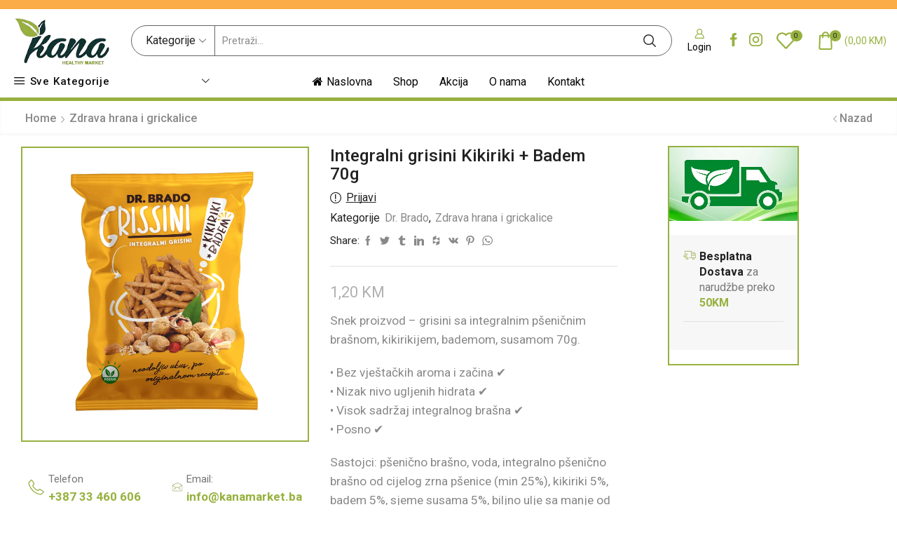

--- FILE ---
content_type: text/html; charset=UTF-8
request_url: https://kanamarket.ba/product/integralni-grisini-kikiriki-badem-70g/
body_size: 37131
content:
<!DOCTYPE html>
<html dir="ltr" lang="en-US"
	prefix="og: https://ogp.me/ns#"  xmlns="http://www.w3.org/1999/xhtml" >
<head>
	<meta charset="UTF-8" />
	<meta name="viewport" content="width=device-width, initial-scale=1.0, maximum-scale=1.0, user-scalable=0 "/>
					<script>document.documentElement.className = document.documentElement.className + ' yes-js js_active js'</script>
				<title>Integralni grisini Kikiriki + Badem 70g - Kana</title>

		<!-- All in One SEO 4.2.4 - aioseo.com -->
		<meta name="description" content="Snek proizvod - grisini sa integralnim pšeničnim brašnom, kikirikijem, bademom, susamom 70g. • Bez vještačkih aroma i začina ✔ • Nizak nivo ugljenih hidrata ✔ • Visok sadržaj integralnog brašna ✔ • Posno ✔ Sastojci: pšenično brašno, voda, integralno pšenično brašno od cijelog zrna pšenice (min 25%), kikiriki 5%, badem 5%, sjeme susama 5%, biljno ulje sa manje od 2% transmasti (palma), sredstvo za dizanje tijesta (natrijum - hidrogenkarbonat, dinatrijum - difosfat), morska so. Proizvod sadrži alergene: gluten. Proizvod može sadržati orašaste plodove (badem, kikiriki) u tragu. Čuvati na suhom i hladnom mestu. Proizvod ne treba izlagati sunčevoj svetlosti." />
		<meta name="robots" content="max-image-preview:large" />
		<link rel="canonical" href="https://kanamarket.ba/product/integralni-grisini-kikiriki-badem-70g/" />
		<meta name="generator" content="All in One SEO (AIOSEO) 4.2.4 " />
		<meta property="og:locale" content="en_US" />
		<meta property="og:site_name" content="Kana  - Healthy Market" />
		<meta property="og:type" content="article" />
		<meta property="og:title" content="Integralni grisini Kikiriki + Badem 70g - Kana" />
		<meta property="og:description" content="Snek proizvod - grisini sa integralnim pšeničnim brašnom, kikirikijem, bademom, susamom 70g. • Bez vještačkih aroma i začina ✔ • Nizak nivo ugljenih hidrata ✔ • Visok sadržaj integralnog brašna ✔ • Posno ✔ Sastojci: pšenično brašno, voda, integralno pšenično brašno od cijelog zrna pšenice (min 25%), kikiriki 5%, badem 5%, sjeme susama 5%, biljno ulje sa manje od 2% transmasti (palma), sredstvo za dizanje tijesta (natrijum - hidrogenkarbonat, dinatrijum - difosfat), morska so. Proizvod sadrži alergene: gluten. Proizvod može sadržati orašaste plodove (badem, kikiriki) u tragu. Čuvati na suhom i hladnom mestu. Proizvod ne treba izlagati sunčevoj svetlosti." />
		<meta property="og:url" content="https://kanamarket.ba/product/integralni-grisini-kikiriki-badem-70g/" />
		<meta property="og:image" content="https://kanamarket.ba/wp-content/uploads/2023/06/lg-drbrado-grisine-kikiriki-90g.jpg" />
		<meta property="og:image:secure_url" content="https://kanamarket.ba/wp-content/uploads/2023/06/lg-drbrado-grisine-kikiriki-90g.jpg" />
		<meta property="og:image:width" content="1500" />
		<meta property="og:image:height" content="1500" />
		<meta property="article:published_time" content="2023-06-26T08:36:18+00:00" />
		<meta property="article:modified_time" content="2024-03-16T11:08:30+00:00" />
		<meta property="article:publisher" content="https://www.facebook.com/KanaHealthyMarket/" />
		<meta name="twitter:card" content="summary_large_image" />
		<meta name="twitter:title" content="Integralni grisini Kikiriki + Badem 70g - Kana" />
		<meta name="twitter:description" content="Snek proizvod - grisini sa integralnim pšeničnim brašnom, kikirikijem, bademom, susamom 70g. • Bez vještačkih aroma i začina ✔ • Nizak nivo ugljenih hidrata ✔ • Visok sadržaj integralnog brašna ✔ • Posno ✔ Sastojci: pšenično brašno, voda, integralno pšenično brašno od cijelog zrna pšenice (min 25%), kikiriki 5%, badem 5%, sjeme susama 5%, biljno ulje sa manje od 2% transmasti (palma), sredstvo za dizanje tijesta (natrijum - hidrogenkarbonat, dinatrijum - difosfat), morska so. Proizvod sadrži alergene: gluten. Proizvod može sadržati orašaste plodove (badem, kikiriki) u tragu. Čuvati na suhom i hladnom mestu. Proizvod ne treba izlagati sunčevoj svetlosti." />
		<meta name="twitter:image" content="https://kanamarket.ba/wp-content/uploads/2023/06/lg-drbrado-grisine-kikiriki-90g.jpg" />
		<meta name="twitter:label1" content="Written by" />
		<meta name="twitter:data1" content="admin" />
		<script type="application/ld+json" class="aioseo-schema">
			{"@context":"https:\/\/schema.org","@graph":[{"@type":"WebSite","@id":"https:\/\/kanamarket.ba\/#website","url":"https:\/\/kanamarket.ba\/","name":"Kana","description":"Healthy Market","inLanguage":"en-US","publisher":{"@id":"https:\/\/kanamarket.ba\/#organization"}},{"@type":"Organization","@id":"https:\/\/kanamarket.ba\/#organization","name":"Kana Healthy Market","url":"https:\/\/kanamarket.ba\/","logo":{"@type":"ImageObject","@id":"https:\/\/kanamarket.ba\/#organizationLogo","url":"https:\/\/kanamarket.ba\/wp-content\/uploads\/2021\/06\/logo-200x100-4.png","width":200,"height":95},"image":{"@id":"https:\/\/kanamarket.ba\/#organizationLogo"},"sameAs":["https:\/\/www.instagram.com\/kanahealthymarket\/"],"contactPoint":{"@type":"ContactPoint","telephone":"+38733210900","contactType":"Customer Support"}},{"@type":"BreadcrumbList","@id":"https:\/\/kanamarket.ba\/product\/integralni-grisini-kikiriki-badem-70g\/#breadcrumblist","itemListElement":[{"@type":"ListItem","@id":"https:\/\/kanamarket.ba\/#listItem","position":1,"item":{"@type":"WebPage","@id":"https:\/\/kanamarket.ba\/","name":"Home","description":"Na\u0161a ponuda zdrave hrane prilago\u0111ena je svim skupinama ljudi - vegeterijancima i veganima, osobama na keto dijeti, sportistima, djeci ali i svima ostalima.","url":"https:\/\/kanamarket.ba\/"},"nextItem":"https:\/\/kanamarket.ba\/product\/integralni-grisini-kikiriki-badem-70g\/#listItem"},{"@type":"ListItem","@id":"https:\/\/kanamarket.ba\/product\/integralni-grisini-kikiriki-badem-70g\/#listItem","position":2,"item":{"@type":"WebPage","@id":"https:\/\/kanamarket.ba\/product\/integralni-grisini-kikiriki-badem-70g\/","name":"Integralni grisini Kikiriki + Badem 70g","description":"Snek proizvod - grisini sa integralnim p\u0161eni\u010dnim bra\u0161nom, kikirikijem, bademom, susamom 70g. \u2022 Bez vje\u0161ta\u010dkih aroma i za\u010dina \u2714 \u2022 Nizak nivo ugljenih hidrata \u2714 \u2022 Visok sadr\u017eaj integralnog bra\u0161na \u2714 \u2022 Posno \u2714 Sastojci: p\u0161eni\u010dno bra\u0161no, voda, integralno p\u0161eni\u010dno bra\u0161no od cijelog zrna p\u0161enice (min 25%), kikiriki 5%, badem 5%, sjeme susama 5%, biljno ulje sa manje od 2% transmasti (palma), sredstvo za dizanje tijesta (natrijum - hidrogenkarbonat, dinatrijum - difosfat), morska so. Proizvod sadr\u017ei alergene: gluten. Proizvod mo\u017ee sadr\u017eati ora\u0161aste plodove (badem, kikiriki) u tragu. \u010cuvati na suhom i hladnom mestu. Proizvod ne treba izlagati sun\u010devoj svetlosti.","url":"https:\/\/kanamarket.ba\/product\/integralni-grisini-kikiriki-badem-70g\/"},"previousItem":"https:\/\/kanamarket.ba\/#listItem"}]},{"@type":"Person","@id":"https:\/\/kanamarket.ba\/author\/kanadmin\/#author","url":"https:\/\/kanamarket.ba\/author\/kanadmin\/","name":"admin","image":{"@type":"ImageObject","@id":"https:\/\/kanamarket.ba\/product\/integralni-grisini-kikiriki-badem-70g\/#authorImage","url":"https:\/\/secure.gravatar.com\/avatar\/e888c7500603eacab044ff47dab19535434ed3178701eabfb2a12dbea89fa09b?s=96&d=mm&r=g","width":96,"height":96,"caption":"admin"}},{"@type":"WebPage","@id":"https:\/\/kanamarket.ba\/product\/integralni-grisini-kikiriki-badem-70g\/#webpage","url":"https:\/\/kanamarket.ba\/product\/integralni-grisini-kikiriki-badem-70g\/","name":"Integralni grisini Kikiriki + Badem 70g - Kana","description":"Snek proizvod - grisini sa integralnim p\u0161eni\u010dnim bra\u0161nom, kikirikijem, bademom, susamom 70g. \u2022 Bez vje\u0161ta\u010dkih aroma i za\u010dina \u2714 \u2022 Nizak nivo ugljenih hidrata \u2714 \u2022 Visok sadr\u017eaj integralnog bra\u0161na \u2714 \u2022 Posno \u2714 Sastojci: p\u0161eni\u010dno bra\u0161no, voda, integralno p\u0161eni\u010dno bra\u0161no od cijelog zrna p\u0161enice (min 25%), kikiriki 5%, badem 5%, sjeme susama 5%, biljno ulje sa manje od 2% transmasti (palma), sredstvo za dizanje tijesta (natrijum - hidrogenkarbonat, dinatrijum - difosfat), morska so. Proizvod sadr\u017ei alergene: gluten. Proizvod mo\u017ee sadr\u017eati ora\u0161aste plodove (badem, kikiriki) u tragu. \u010cuvati na suhom i hladnom mestu. Proizvod ne treba izlagati sun\u010devoj svetlosti.","inLanguage":"en-US","isPartOf":{"@id":"https:\/\/kanamarket.ba\/#website"},"breadcrumb":{"@id":"https:\/\/kanamarket.ba\/product\/integralni-grisini-kikiriki-badem-70g\/#breadcrumblist"},"author":"https:\/\/kanamarket.ba\/author\/kanadmin\/#author","creator":"https:\/\/kanamarket.ba\/author\/kanadmin\/#author","image":{"@type":"ImageObject","@id":"https:\/\/kanamarket.ba\/#mainImage","url":"https:\/\/kanamarket.ba\/wp-content\/uploads\/2023\/06\/lg-drbrado-grisine-kikiriki-90g.jpg","width":1500,"height":1500},"primaryImageOfPage":{"@id":"https:\/\/kanamarket.ba\/product\/integralni-grisini-kikiriki-badem-70g\/#mainImage"},"datePublished":"2023-06-26T08:36:18+00:00","dateModified":"2024-03-16T11:08:30+00:00"}]}
		</script>
		<!-- All in One SEO -->

<link rel='dns-prefetch' href='//www.googletagmanager.com' />
<link rel="alternate" type="application/rss+xml" title="Kana  &raquo; Feed" href="https://kanamarket.ba/feed/" />
<link rel="alternate" type="application/rss+xml" title="Kana  &raquo; Comments Feed" href="https://kanamarket.ba/comments/feed/" />
<link rel="alternate" type="application/rss+xml" title="Kana  &raquo; Integralni grisini Kikiriki + Badem 70g Comments Feed" href="https://kanamarket.ba/product/integralni-grisini-kikiriki-badem-70g/feed/" />
<link rel="alternate" title="oEmbed (JSON)" type="application/json+oembed" href="https://kanamarket.ba/wp-json/oembed/1.0/embed?url=https%3A%2F%2Fkanamarket.ba%2Fproduct%2Fintegralni-grisini-kikiriki-badem-70g%2F" />
<link rel="alternate" title="oEmbed (XML)" type="text/xml+oembed" href="https://kanamarket.ba/wp-json/oembed/1.0/embed?url=https%3A%2F%2Fkanamarket.ba%2Fproduct%2Fintegralni-grisini-kikiriki-badem-70g%2F&#038;format=xml" />
<style id='wp-img-auto-sizes-contain-inline-css' type='text/css'>
img:is([sizes=auto i],[sizes^="auto," i]){contain-intrinsic-size:3000px 1500px}
/*# sourceURL=wp-img-auto-sizes-contain-inline-css */
</style>
<style id='classic-theme-styles-inline-css' type='text/css'>
/*! This file is auto-generated */
.wp-block-button__link{color:#fff;background-color:#32373c;border-radius:9999px;box-shadow:none;text-decoration:none;padding:calc(.667em + 2px) calc(1.333em + 2px);font-size:1.125em}.wp-block-file__button{background:#32373c;color:#fff;text-decoration:none}
/*# sourceURL=/wp-includes/css/classic-themes.min.css */
</style>
<link rel='stylesheet' id='contact-form-7-css' href='https://kanamarket.ba/wp-content/plugins/contact-form-7/includes/css/styles.css' type='text/css' media='all' />
<style id='woocommerce-inline-inline-css' type='text/css'>
.woocommerce form .form-row .required { visibility: visible; }
.wcmp-product-policies .description { margin: 0 0 1.41575em;}
/*# sourceURL=woocommerce-inline-inline-css */
</style>
<link rel='stylesheet' id='jquery-selectBox-css' href='https://kanamarket.ba/wp-content/plugins/yith-woocommerce-wishlist/assets/css/jquery.selectBox.css' type='text/css' media='all' />
<link rel='stylesheet' id='yith-wcwl-font-awesome-css' href='https://kanamarket.ba/wp-content/plugins/yith-woocommerce-wishlist/assets/css/font-awesome.css' type='text/css' media='all' />
<link rel='stylesheet' id='woocommerce_prettyPhoto_css-css' href='//kanamarket.ba/wp-content/plugins/woocommerce/assets/css/prettyPhoto.css' type='text/css' media='all' />
<link rel='stylesheet' id='yith-wcwl-main-css' href='https://kanamarket.ba/wp-content/plugins/yith-woocommerce-wishlist/assets/css/style.css' type='text/css' media='all' />
<style id='yith-wcwl-main-inline-css' type='text/css'>
.yith-wcwl-share li a{color: #FFFFFF;}.yith-wcwl-share li a:hover{color: #FFFFFF;}.yith-wcwl-share a.facebook{background: #39599E; background-color: #39599E;}.yith-wcwl-share a.facebook:hover{background: #39599E; background-color: #39599E;}.yith-wcwl-share a.twitter{background: #45AFE2; background-color: #45AFE2;}.yith-wcwl-share a.twitter:hover{background: #39599E; background-color: #39599E;}.yith-wcwl-share a.pinterest{background: #AB2E31; background-color: #AB2E31;}.yith-wcwl-share a.pinterest:hover{background: #39599E; background-color: #39599E;}.yith-wcwl-share a.email{background: #FBB102; background-color: #FBB102;}.yith-wcwl-share a.email:hover{background: #39599E; background-color: #39599E;}.yith-wcwl-share a.whatsapp{background: #00A901; background-color: #00A901;}.yith-wcwl-share a.whatsapp:hover{background: #39599E; background-color: #39599E;}
/*# sourceURL=yith-wcwl-main-inline-css */
</style>
<link rel='stylesheet' id='etheme-parent-style-css' href='https://kanamarket.ba/wp-content/themes/xstore/xstore.min.css' type='text/css' media='all' />
<link rel='stylesheet' id='etheme-wpb-style-css' href='https://kanamarket.ba/wp-content/themes/xstore/css/wpb.min.css' type='text/css' media='all' />
<link rel='stylesheet' id='js_composer_front-css' href='https://kanamarket.ba/wp-content/plugins/js_composer/assets/css/js_composer.min.css' type='text/css' media='all' />
<link rel='stylesheet' id='etheme-elementor-style-css' href='https://kanamarket.ba/wp-content/themes/xstore/css/elementor.min.css' type='text/css' media='all' />
<link rel='stylesheet' id='etheme-wcmp-style-css' href='https://kanamarket.ba/wp-content/themes/xstore/css/wcmp.min.css' type='text/css' media='all' />
<link rel='stylesheet' id='etheme-cookie-notice-style-css' href='https://kanamarket.ba/wp-content/themes/xstore/css/cookie-notice.min.css' type='text/css' media='all' />
<link rel='stylesheet' id='etheme-sidebar-css' href='https://kanamarket.ba/wp-content/themes/xstore/css/modules/layout/sidebar.min.css' type='text/css' media='all' />
<link rel='stylesheet' id='etheme-breadcrumbs-css' href='https://kanamarket.ba/wp-content/themes/xstore/css/modules/breadcrumbs.min.css' type='text/css' media='all' />
<link rel='stylesheet' id='etheme-back-top-css' href='https://kanamarket.ba/wp-content/themes/xstore/css/modules/back-top.min.css' type='text/css' media='all' />
<link rel='stylesheet' id='etheme-woocommerce-css' href='https://kanamarket.ba/wp-content/themes/xstore/css/modules/woocommerce/global.min.css' type='text/css' media='all' />
<link rel='stylesheet' id='etheme-woocommerce-archive-css' href='https://kanamarket.ba/wp-content/themes/xstore/css/modules/woocommerce/archive.min.css' type='text/css' media='all' />
<link rel='stylesheet' id='etheme-swatches-style-css' href='https://kanamarket.ba/wp-content/themes/xstore/css/swatches.min.css' type='text/css' media='all' />
<link rel='stylesheet' id='etheme-single-product-builder-css' href='https://kanamarket.ba/wp-content/themes/xstore/css/modules/woocommerce/single-product/single-product-builder.min.css' type='text/css' media='all' />
<link rel='stylesheet' id='etheme-single-product-elements-css' href='https://kanamarket.ba/wp-content/themes/xstore/css/modules/woocommerce/single-product/single-product-elements.min.css' type='text/css' media='all' />
<link rel='stylesheet' id='etheme-star-rating-css' href='https://kanamarket.ba/wp-content/themes/xstore/css/modules/star-rating.min.css' type='text/css' media='all' />
<link rel='stylesheet' id='etheme-comments-css' href='https://kanamarket.ba/wp-content/themes/xstore/css/modules/comments.min.css' type='text/css' media='all' />
<link rel='stylesheet' id='etheme-single-post-meta-css' href='https://kanamarket.ba/wp-content/themes/xstore/css/modules/blog/single-post/meta.min.css' type='text/css' media='all' />
<link rel='stylesheet' id='etheme-contact-forms-css' href='https://kanamarket.ba/wp-content/themes/xstore/css/modules/contact-forms.min.css' type='text/css' media='all' />
<style id='xstore-icons-font-inline-css' type='text/css'>
@font-face {
				  font-family: 'xstore-icons';
				  src:
				    url('https://kanamarket.ba/wp-content/themes/xstore/fonts/xstore-icons-bold.ttf') format('truetype'),
				    url('https://kanamarket.ba/wp-content/themes/xstore/fonts/xstore-icons-bold.woff2') format('woff2'),
				    url('https://kanamarket.ba/wp-content/themes/xstore/fonts/xstore-icons-bold.woff') format('woff'),
				    url('https://kanamarket.ba/wp-content/themes/xstore/fonts/xstore-icons-bold.svg#xstore-icons') format('svg');
				  font-weight: normal;
				  font-style: normal;
				  font-display: swap;
				}
/*# sourceURL=xstore-icons-font-inline-css */
</style>
<link rel='stylesheet' id='etheme-header-search-css' href='https://kanamarket.ba/wp-content/themes/xstore/css/modules/layout/header/parts/search.min.css' type='text/css' media='all' />
<link rel='stylesheet' id='etheme-all-departments-menu-css' href='https://kanamarket.ba/wp-content/themes/xstore/css/modules/layout/header/parts/all-departments-menu.min.css' type='text/css' media='all' />
<link rel='stylesheet' id='etheme-header-menu-css' href='https://kanamarket.ba/wp-content/themes/xstore/css/modules/layout/header/parts/menu.min.css' type='text/css' media='all' />
<link rel='stylesheet' id='xstore-kirki-styles-css' href='https://kanamarket.ba/wp-content/uploads/xstore/kirki-styles.css' type='text/css' media='all' />
<link rel='stylesheet' id='product_css-css' href='//kanamarket.ba/wp-content/plugins/dc-woocommerce-multi-vendor/assets/frontend/css/product.min.css' type='text/css' media='all' />
<link rel='stylesheet' id='multiple_vendor-css' href='//kanamarket.ba/wp-content/plugins/dc-woocommerce-multi-vendor/assets/frontend/css/multiple-vendor.min.css' type='text/css' media='all' />
<link rel='stylesheet' id='child-style-css' href='https://kanamarket.ba/wp-content/themes/niche-market02/style.css' type='text/css' media='all' />
<script type="text/javascript" src="https://kanamarket.ba/wp-includes/js/jquery/jquery.min.js" id="jquery-core-js"></script>
<script type="text/javascript" src="https://kanamarket.ba/wp-includes/js/jquery/jquery-migrate.min.js" id="jquery-migrate-js"></script>
<script type="text/javascript" id="et-core-elementor-script-js-extra">
/* <![CDATA[ */
var etheme_elementor_localize = {"adminajax":"https://kanamarket.ba/wp-admin/admin-ajax.php"};
//# sourceURL=et-core-elementor-script-js-extra
/* ]]> */
</script>
<script type="text/javascript" src="https://kanamarket.ba/wp-content/plugins/et-core-plugin/app/assets/js/elementor.js" id="et-core-elementor-script-js"></script>
<script type="text/javascript" src="https://kanamarket.ba/wp-content/plugins/woocommerce/assets/js/jquery-blockui/jquery.blockUI.min.js" id="jquery-blockui-js"></script>
<script type="text/javascript" id="wc-add-to-cart-js-extra">
/* <![CDATA[ */
var wc_add_to_cart_params = {"ajax_url":"/wp-admin/admin-ajax.php","wc_ajax_url":"/?wc-ajax=%%endpoint%%","i18n_view_cart":"View cart","cart_url":"https://kanamarket.ba/cart/","is_cart":"","cart_redirect_after_add":"no"};
//# sourceURL=wc-add-to-cart-js-extra
/* ]]> */
</script>
<script type="text/javascript" src="https://kanamarket.ba/wp-content/plugins/woocommerce/assets/js/frontend/add-to-cart.min.js" id="wc-add-to-cart-js"></script>
<script type="text/javascript" src="https://kanamarket.ba/wp-content/plugins/js_composer/assets/js/vendors/woocommerce-add-to-cart.js" id="vc_woocommerce-add-to-cart-js-js"></script>
<script type="text/javascript" id="etheme-js-extra">
/* <![CDATA[ */
var etConfig = {"noresults":"No results were found!","successfullyAdded":"Proizvod dodan.","successfullyCopied":"Copied to clipboard","checkCart":"Please check your \u003Ca href='https://kanamarket.ba/cart/'\u003Ecart.\u003C/a\u003E","contBtn":"Nastavi kupovinu","checkBtn":"Potvrdi Kupovinu","ajaxProductAddedNotify":{"type":"alert","linked_products_type":"upsell"},"variationGallery":"","quickView":{"type":"off_canvas","position":"right","layout":"default","variationGallery":"","css":"        \u003Clink rel=\"stylesheet\" id=\"etheme-skeleton-css\" href=\"https://kanamarket.ba/wp-content/themes/xstore/css/modules/skeleton.min.css?ver=1.0\" type=\"text/css\" media=\"all\" /\u003E \t\t        \u003Clink rel=\"stylesheet\" id=\"etheme-single-product-css\" href=\"https://kanamarket.ba/wp-content/themes/xstore/css/modules/woocommerce/single-product/single-product.min.css?ver=1.0\" type=\"text/css\" media=\"all\" /\u003E \t\t        \u003Clink rel=\"stylesheet\" id=\"etheme-single-product-elements-css\" href=\"https://kanamarket.ba/wp-content/themes/xstore/css/modules/woocommerce/single-product/single-product-elements.min.css?ver=1.0\" type=\"text/css\" media=\"all\" /\u003E \t\t        \u003Clink rel=\"stylesheet\" id=\"etheme-single-post-meta-css\" href=\"https://kanamarket.ba/wp-content/themes/xstore/css/modules/blog/single-post/meta.min.css?ver=1.0\" type=\"text/css\" media=\"all\" /\u003E \t\t"},"popupAddedToCart":{"css":"        \u003Clink rel=\"stylesheet\" id=\"etheme-skeleton-css\" href=\"https://kanamarket.ba/wp-content/themes/xstore/css/modules/skeleton.min.css?ver=1.0\" type=\"text/css\" media=\"all\" /\u003E \t\t        \u003Clink rel=\"stylesheet\" id=\"etheme-popup-added-to-cart-css\" href=\"https://kanamarket.ba/wp-content/themes/xstore/css/modules/woocommerce/popup-added-to-cart.min.css?ver=1.0\" type=\"text/css\" media=\"all\" /\u003E \t\t"},"builders":{"is_wpbakery":true},"Product":"Products","Pages":"Pages","Post":"Posts","Portfolio":"Portfolio","Product_found":"{{count}} Products found","Pages_found":"{{count}} Pages found","Post_found":"{{count}} Posts found","Portfolio_found":"{{count}} Portfolio found","show_more":"Show {{count}} more","show_all":"View all results","items_found":"{{count}} items found","item_found":"{{count}} item found","single_product_builder":"1","fancy_select_categories":"1","noSuggestionNoticeWithMatches":"No results were found!\u003Cp\u003ENo items matched your search {{search_value}}.\u003C/p\u003E","ajaxurl":"https://kanamarket.ba/wp-admin/admin-ajax.php","woocommerceSettings":{"is_woocommerce":true,"is_swatches":true,"ajax_filters":false,"ajax_pagination":false,"is_single_product_builder":"1","mini_cart_content_quantity_input":true,"widget_show_more_text":"more","sidebar_off_canvas_icon":"\u003Csvg version=\"1.1\" width=\"1em\" height=\"1em\" id=\"Layer_1\" xmlns=\"http://www.w3.org/2000/svg\" xmlns:xlink=\"http://www.w3.org/1999/xlink\" x=\"0px\" y=\"0px\" viewBox=\"0 0 100 100\" style=\"enable-background:new 0 0 100 100;\" xml:space=\"preserve\"\u003E\u003Cpath d=\"M94.8,0H5.6C4,0,2.6,0.9,1.9,2.3C1.1,3.7,1.3,5.4,2.2,6.7l32.7,46c0,0,0,0,0,0c1.2,1.6,1.8,3.5,1.8,5.5v37.5c0,1.1,0.4,2.2,1.2,3c0.8,0.8,1.8,1.2,3,1.2c0.6,0,1.1-0.1,1.6-0.3l18.4-7c1.6-0.5,2.7-2.1,2.7-3.9V58.3c0-2,0.6-3.9,1.8-5.5c0,0,0,0,0,0l32.7-46c0.9-1.3,1.1-3,0.3-4.4C97.8,0.9,96.3,0,94.8,0z M61.4,49.7c-1.8,2.5-2.8,5.5-2.8,8.5v29.8l-16.8,6.4V58.3c0-3.1-1-6.1-2.8-8.5L7.3,5.1h85.8L61.4,49.7z\"\u003E\u003C/path\u003E\u003C/svg\u003E","ajax_add_to_cart_archives":true,"cart_url":"https://kanamarket.ba/cart/","cart_redirect_after_add":false,"cart_progress_currency_pos":"right_space","cart_progress_thousand_sep":".","cart_progress_decimal_sep":",","cart_progress_num_decimals":"2","is_smart_addtocart":true,"primary_attribute":"et_none"},"notices":{"ajax-filters":"Ajax error: cannot get filters result","post-product":"Ajax error: cannot get post/product result","products":"Ajax error: cannot get products result","posts":"Ajax error: cannot get posts result","element":"Ajax error: cannot get element result","portfolio":"Ajax error: problem with ajax et_portfolio_ajax action","portfolio-pagination":"Ajax error: problem with ajax et_portfolio_ajax_pagination action","menu":"Ajax error: problem with ajax menu_posts action","noMatchFound":"No matches found","variationGalleryNotAvailable":"Variation Gallery not available on variation id","localStorageFull":"Seems like your localStorage is full"},"layoutSettings":{"layout":"wide","is_rtl":false,"is_mobile":false,"mobHeaderStart":992,"menu_storage_key":"etheme_3a550e9121b305a5b47e02d1b71439e7","ajax_dropdowns_from_storage":1},"sidebar":{"closed_pc_by_default":true},"et_global":{"classes":{"skeleton":"skeleton-body","mfp":"et-mfp-opened"},"mobHeaderStart":992}};
//# sourceURL=etheme-js-extra
/* ]]> */
</script>
<script type="text/javascript" src="https://kanamarket.ba/wp-content/themes/xstore/js/etheme-scripts.min.js" id="etheme-js"></script>
<script type="text/javascript" id="et-woo-swatches-js-extra">
/* <![CDATA[ */
var sten_wc_params = {"ajax_url":"https://kanamarket.ba/wp-admin/admin-ajax.php","is_customize_preview":"","is_singular_product":"1","add_to_cart_btn_text":"Add to cart","read_more_btn_text":"Vi\u0161e","read_more_about_btn_text":"about","read_more_for_btn_text":"for","select_options_btn_text":"Select options","i18n_no_matching_variations_text":"Sorry, no products matched your selection. Please choose a different combination."};
//# sourceURL=et-woo-swatches-js-extra
/* ]]> */
</script>
<script type="text/javascript" src="https://kanamarket.ba/wp-content/plugins/et-core-plugin/packages/st-woo-swatches/public/js/frontend.min.js" id="et-woo-swatches-js"></script>

<!-- Google Analytics snippet added by Site Kit -->
<script type="text/javascript" src="https://www.googletagmanager.com/gtag/js?id=UA-212024384-1" id="google_gtagjs-js" async></script>
<script type="text/javascript" id="google_gtagjs-js-after">
/* <![CDATA[ */
window.dataLayer = window.dataLayer || [];function gtag(){dataLayer.push(arguments);}
gtag('set', 'linker', {"domains":["kanamarket.ba"]} );
gtag("js", new Date());
gtag("set", "developer_id.dZTNiMT", true);
gtag("config", "UA-212024384-1", {"anonymize_ip":true});
gtag("config", "G-4D94127VQQ");
//# sourceURL=google_gtagjs-js-after
/* ]]> */
</script>

<!-- End Google Analytics snippet added by Site Kit -->
<link rel="https://api.w.org/" href="https://kanamarket.ba/wp-json/" /><link rel="alternate" title="JSON" type="application/json" href="https://kanamarket.ba/wp-json/wp/v2/product/17560" /><link rel="EditURI" type="application/rsd+xml" title="RSD" href="https://kanamarket.ba/xmlrpc.php?rsd" />
<meta name="generator" content="WordPress 6.9" />
<meta name="generator" content="WooCommerce 6.7.0" />
<link rel='shortlink' href='https://kanamarket.ba/?p=17560' />
<meta name="generator" content="Site Kit by Google 1.81.0" />
            <link rel="preload" as="font" href="https://kanamarket.ba/wp-content/themes/xstore/fonts/xstore-icons-bold.woff?v=8.0.8" type="font/woff" crossorigin>
    
	        <link rel="preload" as="font" href="https://kanamarket.ba/wp-content/themes/xstore/fonts/xstore-icons-bold.woff2?v=8.0.8" type="font/woff2" crossorigin>
    	<noscript><style>.woocommerce-product-gallery{ opacity: 1 !important; }</style></noscript>
	<meta name="generator" content="Powered by WPBakery Page Builder - drag and drop page builder for WordPress."/>
<meta name="generator" content="Powered by Slider Revolution 6.5.3 - responsive, Mobile-Friendly Slider Plugin for WordPress with comfortable drag and drop interface." />
<link rel="icon" href="https://kanamarket.ba/wp-content/uploads/2021/08/kana-favico-100x100.png" sizes="32x32" />
<link rel="icon" href="https://kanamarket.ba/wp-content/uploads/2021/08/kana-favico-300x300.png" sizes="192x192" />
<link rel="apple-touch-icon" href="https://kanamarket.ba/wp-content/uploads/2021/08/kana-favico-300x300.png" />
<meta name="msapplication-TileImage" content="https://kanamarket.ba/wp-content/uploads/2021/08/kana-favico-300x300.png" />
<script type="text/javascript">function setREVStartSize(e){
			//window.requestAnimationFrame(function() {				 
				window.RSIW = window.RSIW===undefined ? window.innerWidth : window.RSIW;	
				window.RSIH = window.RSIH===undefined ? window.innerHeight : window.RSIH;	
				try {								
					var pw = document.getElementById(e.c).parentNode.offsetWidth,
						newh;
					pw = pw===0 || isNaN(pw) ? window.RSIW : pw;
					e.tabw = e.tabw===undefined ? 0 : parseInt(e.tabw);
					e.thumbw = e.thumbw===undefined ? 0 : parseInt(e.thumbw);
					e.tabh = e.tabh===undefined ? 0 : parseInt(e.tabh);
					e.thumbh = e.thumbh===undefined ? 0 : parseInt(e.thumbh);
					e.tabhide = e.tabhide===undefined ? 0 : parseInt(e.tabhide);
					e.thumbhide = e.thumbhide===undefined ? 0 : parseInt(e.thumbhide);
					e.mh = e.mh===undefined || e.mh=="" || e.mh==="auto" ? 0 : parseInt(e.mh,0);		
					if(e.layout==="fullscreen" || e.l==="fullscreen") 						
						newh = Math.max(e.mh,window.RSIH);					
					else{					
						e.gw = Array.isArray(e.gw) ? e.gw : [e.gw];
						for (var i in e.rl) if (e.gw[i]===undefined || e.gw[i]===0) e.gw[i] = e.gw[i-1];					
						e.gh = e.el===undefined || e.el==="" || (Array.isArray(e.el) && e.el.length==0)? e.gh : e.el;
						e.gh = Array.isArray(e.gh) ? e.gh : [e.gh];
						for (var i in e.rl) if (e.gh[i]===undefined || e.gh[i]===0) e.gh[i] = e.gh[i-1];
											
						var nl = new Array(e.rl.length),
							ix = 0,						
							sl;					
						e.tabw = e.tabhide>=pw ? 0 : e.tabw;
						e.thumbw = e.thumbhide>=pw ? 0 : e.thumbw;
						e.tabh = e.tabhide>=pw ? 0 : e.tabh;
						e.thumbh = e.thumbhide>=pw ? 0 : e.thumbh;					
						for (var i in e.rl) nl[i] = e.rl[i]<window.RSIW ? 0 : e.rl[i];
						sl = nl[0];									
						for (var i in nl) if (sl>nl[i] && nl[i]>0) { sl = nl[i]; ix=i;}															
						var m = pw>(e.gw[ix]+e.tabw+e.thumbw) ? 1 : (pw-(e.tabw+e.thumbw)) / (e.gw[ix]);					
						newh =  (e.gh[ix] * m) + (e.tabh + e.thumbh);
					}				
					if(window.rs_init_css===undefined) window.rs_init_css = document.head.appendChild(document.createElement("style"));					
					document.getElementById(e.c).height = newh+"px";
					window.rs_init_css.innerHTML += "#"+e.c+"_wrapper { height: "+newh+"px }";				
				} catch(e){
					console.log("Failure at Presize of Slider:" + e)
				}					   
			//});
		  };</script>
		<style type="text/css" id="wp-custom-css">
			.woo_free_gift_label {
	visibility: hidden;
}

.woo_free_gift_label:before {
	visibility: visible;
	content: " - Poklon";
		color: red;
	
}		</style>
		<style id="kirki-inline-styles"></style><style type="text/css" class="et_custom-css">.onsale{width:3.50em;height:1.8em;line-height:1.2}.btn-checkout:hover,.btn-view-wishlist:hover{opacity:1 !important}.page-heading{margin-bottom:25px}.sidebar-widget ul li a,.widget_product_categories.sidebar-widget ul li a{color:#000}@media screen and (min-width:1000px) and (max-width:1395px){.products-loop .type-product{padding-top:15px;max-height:auto;min-height:380px}}.content-product .available-on-backorder,.content-product .stock{font-weight:900}.sidebar-widget ul .caret-icon+a,.sidebar-widget ul .open-this+a,.widget_product_categories.sidebar-widget ul .caret-icon+a,.widget_product_categories.sidebar-widget ul .open-this+a{color:#97b13f;box-shadow:0 4px 2px -2px #97b13f}.sidebar-widget ul li .count,.widget_product_categories.sidebar-widget ul li .count{color:#97b13f}.sidebar-widget ul .caret-icon,.sidebar-widget ul .open-this,.widget_product_categories.sidebar-widget ul .caret-icon,.widget_product_categories.sidebar-widget ul .open-this{color:#97b13f}body>.et-loader{background-color:rgba(255,255,255,.75)}del{text-decoration:line-through 2px red}body>.et-loader .et-loader-img{max-width:140px}.et-preloader-on .template-container{filter:blur(2px)}.menu-label-sale>a .label-text{background-color:#f3e500;color:#222}.menu-label-sale>a .label-text:before{border-right-color:#f3e500}.fancy-text{color:#000 !important}.cart-checkout-nav{font-size:24px}.header-track-order{white-space:nowrap}.header-bottom-wrapper{box-shadow:0 0 5px 2px rgba(0,0,0,.15)}.header-bottom .et_b_header-menu .menu .menu-item-has-children{position:static}.header-bottom .et_b_header-menu .menu .menu-item-has-children .nav-sublist-dropdown{width:100% !important;left:0 !important;right:0 !important;margin:0 !important}.page-heading{box-shadow:0 -2px 5px 0 rgba(0,0,0,.04) inset}.button,.btn,input[type="submit"],input[type="button"],form button,form #qna-ask-input button,.btn-checkout,.btn-view-wishlist,.et_element .btn-checkout,.et_element .mini-cart-buttons .wc-forward:not(.btn-checkout),.et_element .btn-view-wishlist{font-size:100%}.tagcloud a{background:#F0F0F0;border-color:#F0F0F0;color:#999}.sidebar{--space-between-widgets:40px}.products-loop .product,.products-slider.second-initialized .product-slide{transition:all .2s ease-in-out}.single-product-builder .products-slider .product-details{padding-bottom:15px}.products-slider{padding:15px}.products-loop .product:hover,.carousel-area .product-slide:hover{box-shadow:0 0 10px 3px rgba(0,0,0,.1);z-index:2;transform:translateY(-5px) scale(1.007);border-radius:5px;background-color:#fff}.products-loop .type-product{padding-top:15px}.products-loop .content-product{margin-bottom:15px}.content-product .products-page-cats a{font-size:15px}.product-view-default .footer-product .show-quickly{border:none !important;color:#e95d2a;border-radius:5px;padding:7px}.product-view-default .footer-product .show-quickly:hover{color:#e95d2a}.product-view-mask3 .footer-product>*,.product-view-mask3 .footer-product .button,.product-view-mask3 .footer-product .add_to_wishlist.button{box-shadow:0 3px 8px 0 rgba(0,0,0,0.1)}.wcmp_vendor_banner_template.template1 .img_div img{max-width:100px;max-height:100px}.vendor_description{padding:40px 30px}.woocommerce-tabs .wc-tab .product-vendor h2{display:none}.et-menu-list .subitem-title-holder a,.et-slider-button-underline-hover .slide-button,.banner-button-underline-hover .banner-button,.el-button-underline-hover .elementor-button-text{position:relative;display:inline-block}.et-menu-list .subitem-title-holder a:before,.et-slider-button-underline-hover .slide-button:before,.banner-button-underline-hover .banner-button:before,.el-button-underline-hover .elementor-button-text:before{content:'';height:2px;width:0;right:0;position:absolute;transition:width .2s ease-in-out;bottom:-4px;background:var(--et_active-color,currentColor)}.et-menu-list .subitem-title-holder a:before,.et-slider-button-underline-hover .slide-button:before{bottom:0}.et-menu-list .subitem-title-holder a:hover:before,.et-slider-button-underline-hover .slide-button:hover:before,.banner-button-underline-hover .banner-button:hover:before,.el-button-underline-hover .elementor-button-text:hover:before{width:100%;right:auto}.vendor_description_background .description_data{display:none}.et-mobile-panel .with-dot>a .et_b-icon:before{background-color:#f3e500}.menu-item-type-custom:hover{background-color:#97b13f !important}.menu-item-type-custom .item-link:hover{color:#fff !important}.menu-item-type-post_type:hover{background-color:#97b13f !important}.menu-item-type-post_type .item-link:hover{color:#fff !important}.show-quickly{border:none !important;color:#97b13f !important}.product-view-light .light-right-side{margin-right:-15px !important}body ::-webkit-scrollbar{width:8px;height:3px}body ::-webkit-scrollbar-thumb{background:#97b13f}.et-cart-progress .woocommerce-mini-cart__footer{display:none !important}.et-cart-in-progress{display:none !important}.product-type-simple,.type-product{padding:15px;border:1px #97b13f solid !important;min-height:427px}.single-product-builder{border:none !important}.woocommerce-product-gallery.images-wrapper{border-color:#97b13f !important}.et_b_header-socials:hover{transform:scale(1.2)}.tag-cloud-link{border:1px #e95d2a solid !important}label[for="wp-comment-cookies-consent"]{display:none !important}label[for="wp-comment-cookies-consent"]:before{content:"Sačuvaj"}.content-product .available-on-backorder,.content-product .stock{background-color:#f00e0e !important}.product-slide .product-details .button:not(.compare),.products-grid .product-details .button:not(.compare){font-size:17px}.product-details .price+.button,.products-list .wcpv-sold-by-loop+.button{margin-top:3px !important}.onsale{margin-top:-15px !important;right:-3px !important}.onsale::before,.onsale::after{border-top-color:transparent !important;border-right-color:transparent !important}.onsale::before{top:0 !important;left:0 !important}.onsale::after{bottom:0 !important;right:0 !important}.onsale span{left:-22px !important;top:10px !important;transform:rotate(45deg) !important}.onsale{display:inline-block !important;padding:2px 15px !important;position:absolute !important;width:100%;right:0 !important;top:20px !important;line-height:24px !important;height:28px !important;text-align:center !important;white-space:nowrap !important;vertical-align:baseline !important;border-radius:.25em !important;border-radius:0 !important;text-shadow:none !important;font-weight:normal !important;background-color:red !important}.onsale:before,.onsale-two:before{display:inline-block !important;content:"" !important;position:absolute !important;left:-14px !important;top:0 !important;border:9px solid transparent !important;border-width:14px 8px !important;border-right-color:red !important}.onsale:before{border-color:red !important;border-left-color:transparent !important;left:-9px !important}@media (min-width:993px){.woocommerce-product-gallery.images-wrapper,.thumbnails-list .swiper-slide a{border:2px solid #E1E1E1}.thumbnails-list .swiper-slide{padding:5px}.thumbnails-list{justify-content:center;padding-top:5px}.thumbnails-list .swiper-slide.active-thumbnail a{border-color:#e95d2a}.sidebar .widget_categories{border:3px solid #E95D2A;padding:30px}.related-posts{border:2px solid #ebebeb;padding:30px}.et_b_header-wishlist{color:#97b13f}.et_b_header-cart{color:#97b13f}.et_b-icon svg,.et_b_header-socials svg{fill:#97b13f}.et_b-icon{color:#97b13f}}@media (min-width:768px) and (max-width:992px){del{text-decoration:line-through 2px red}.et_b_header-wishlist{color:#97b13f}.et_b_header-cart{color:#97b13f}.et_b-icon svg,.et_b_header-socials svg{fill:#97b13f}.et_b-icon{color:#97b13f}}@media (min-width:481px) and (max-width:767px){del{text-decoration:line-through 2px red}}@media (max-width:480px){del{text-decoration:line-through 2px red}.slide-title{max-width:75% !important;font-size:3vh !important;line-height:3vh !important;margin-top:2% !important}.slide-button{font-size:2vh !important}.elementor-49 .elementor-element.elementor-element-3625387 .slide-content{margin-top:50% !important;text-align:left;padding:0 !important;margin-right:50%}.elementor-49 .elementor-element.elementor-element-3625387 .elementor-repeater-item-f66954b .slide-content{margin-bottom:35% !important;margin-right:-50%}.elementor-49 .elementor-element.elementor-element-3625387 .elementor-repeater-item-f66954b .slide-button{margin-right:25%}.mobile-header-wrapper .header-main{color:#000}}.page-heading{margin-bottom:25px}.header-main-menu.et_element-top-level .menu{margin-right:-5px;margin-left:-5px}.swiper-container{width:auto}.content-product .product-content-image img,.category-grid img,.categoriesCarousel .category-grid img{width:100%}</style><noscript><style> .wpb_animate_when_almost_visible { opacity: 1; }</style></noscript><style type="text/css" data-type="et_vc_shortcodes-custom-css">@media only screen and (max-width: 1199px) and (min-width: 769px) { div.et-md-no-bg { background-image: none !important; } }@media only screen and (max-width: 768px) and (min-width: 480px) { div.et-sm-no-bg { background-image: none !important; } }@media only screen and (max-width: 480px) {div.et-xs-no-bg { background-image: none !important; }}</style>	
	<!-- Meta Pixel Code -->
<script>
  !function(f,b,e,v,n,t,s)
  {if(f.fbq)return;n=f.fbq=function(){n.callMethod?
  n.callMethod.apply(n,arguments):n.queue.push(arguments)};
  if(!f._fbq)f._fbq=n;n.push=n;n.loaded=!0;n.version='2.0';
  n.queue=[];t=b.createElement(e);t.async=!0;
  t.src=v;s=b.getElementsByTagName(e)[0];
  s.parentNode.insertBefore(t,s)}(window, document,'script',
  'https://connect.facebook.net/en_US/fbevents.js');
  fbq('init', '1382973788845007');
  fbq('track', 'PageView');
</script>
<noscript><img height="1" width="1" style="display:none"
  src="https://www.facebook.com/tr?id=1382973788845007&ev=PageView&noscript=1"
/></noscript>
<!-- End Meta Pixel Code -->

	
<style id='global-styles-inline-css' type='text/css'>
:root{--wp--preset--aspect-ratio--square: 1;--wp--preset--aspect-ratio--4-3: 4/3;--wp--preset--aspect-ratio--3-4: 3/4;--wp--preset--aspect-ratio--3-2: 3/2;--wp--preset--aspect-ratio--2-3: 2/3;--wp--preset--aspect-ratio--16-9: 16/9;--wp--preset--aspect-ratio--9-16: 9/16;--wp--preset--color--black: #000000;--wp--preset--color--cyan-bluish-gray: #abb8c3;--wp--preset--color--white: #ffffff;--wp--preset--color--pale-pink: #f78da7;--wp--preset--color--vivid-red: #cf2e2e;--wp--preset--color--luminous-vivid-orange: #ff6900;--wp--preset--color--luminous-vivid-amber: #fcb900;--wp--preset--color--light-green-cyan: #7bdcb5;--wp--preset--color--vivid-green-cyan: #00d084;--wp--preset--color--pale-cyan-blue: #8ed1fc;--wp--preset--color--vivid-cyan-blue: #0693e3;--wp--preset--color--vivid-purple: #9b51e0;--wp--preset--gradient--vivid-cyan-blue-to-vivid-purple: linear-gradient(135deg,rgb(6,147,227) 0%,rgb(155,81,224) 100%);--wp--preset--gradient--light-green-cyan-to-vivid-green-cyan: linear-gradient(135deg,rgb(122,220,180) 0%,rgb(0,208,130) 100%);--wp--preset--gradient--luminous-vivid-amber-to-luminous-vivid-orange: linear-gradient(135deg,rgb(252,185,0) 0%,rgb(255,105,0) 100%);--wp--preset--gradient--luminous-vivid-orange-to-vivid-red: linear-gradient(135deg,rgb(255,105,0) 0%,rgb(207,46,46) 100%);--wp--preset--gradient--very-light-gray-to-cyan-bluish-gray: linear-gradient(135deg,rgb(238,238,238) 0%,rgb(169,184,195) 100%);--wp--preset--gradient--cool-to-warm-spectrum: linear-gradient(135deg,rgb(74,234,220) 0%,rgb(151,120,209) 20%,rgb(207,42,186) 40%,rgb(238,44,130) 60%,rgb(251,105,98) 80%,rgb(254,248,76) 100%);--wp--preset--gradient--blush-light-purple: linear-gradient(135deg,rgb(255,206,236) 0%,rgb(152,150,240) 100%);--wp--preset--gradient--blush-bordeaux: linear-gradient(135deg,rgb(254,205,165) 0%,rgb(254,45,45) 50%,rgb(107,0,62) 100%);--wp--preset--gradient--luminous-dusk: linear-gradient(135deg,rgb(255,203,112) 0%,rgb(199,81,192) 50%,rgb(65,88,208) 100%);--wp--preset--gradient--pale-ocean: linear-gradient(135deg,rgb(255,245,203) 0%,rgb(182,227,212) 50%,rgb(51,167,181) 100%);--wp--preset--gradient--electric-grass: linear-gradient(135deg,rgb(202,248,128) 0%,rgb(113,206,126) 100%);--wp--preset--gradient--midnight: linear-gradient(135deg,rgb(2,3,129) 0%,rgb(40,116,252) 100%);--wp--preset--font-size--small: 13px;--wp--preset--font-size--medium: 20px;--wp--preset--font-size--large: 36px;--wp--preset--font-size--x-large: 42px;--wp--preset--spacing--20: 0.44rem;--wp--preset--spacing--30: 0.67rem;--wp--preset--spacing--40: 1rem;--wp--preset--spacing--50: 1.5rem;--wp--preset--spacing--60: 2.25rem;--wp--preset--spacing--70: 3.38rem;--wp--preset--spacing--80: 5.06rem;--wp--preset--shadow--natural: 6px 6px 9px rgba(0, 0, 0, 0.2);--wp--preset--shadow--deep: 12px 12px 50px rgba(0, 0, 0, 0.4);--wp--preset--shadow--sharp: 6px 6px 0px rgba(0, 0, 0, 0.2);--wp--preset--shadow--outlined: 6px 6px 0px -3px rgb(255, 255, 255), 6px 6px rgb(0, 0, 0);--wp--preset--shadow--crisp: 6px 6px 0px rgb(0, 0, 0);}:where(.is-layout-flex){gap: 0.5em;}:where(.is-layout-grid){gap: 0.5em;}body .is-layout-flex{display: flex;}.is-layout-flex{flex-wrap: wrap;align-items: center;}.is-layout-flex > :is(*, div){margin: 0;}body .is-layout-grid{display: grid;}.is-layout-grid > :is(*, div){margin: 0;}:where(.wp-block-columns.is-layout-flex){gap: 2em;}:where(.wp-block-columns.is-layout-grid){gap: 2em;}:where(.wp-block-post-template.is-layout-flex){gap: 1.25em;}:where(.wp-block-post-template.is-layout-grid){gap: 1.25em;}.has-black-color{color: var(--wp--preset--color--black) !important;}.has-cyan-bluish-gray-color{color: var(--wp--preset--color--cyan-bluish-gray) !important;}.has-white-color{color: var(--wp--preset--color--white) !important;}.has-pale-pink-color{color: var(--wp--preset--color--pale-pink) !important;}.has-vivid-red-color{color: var(--wp--preset--color--vivid-red) !important;}.has-luminous-vivid-orange-color{color: var(--wp--preset--color--luminous-vivid-orange) !important;}.has-luminous-vivid-amber-color{color: var(--wp--preset--color--luminous-vivid-amber) !important;}.has-light-green-cyan-color{color: var(--wp--preset--color--light-green-cyan) !important;}.has-vivid-green-cyan-color{color: var(--wp--preset--color--vivid-green-cyan) !important;}.has-pale-cyan-blue-color{color: var(--wp--preset--color--pale-cyan-blue) !important;}.has-vivid-cyan-blue-color{color: var(--wp--preset--color--vivid-cyan-blue) !important;}.has-vivid-purple-color{color: var(--wp--preset--color--vivid-purple) !important;}.has-black-background-color{background-color: var(--wp--preset--color--black) !important;}.has-cyan-bluish-gray-background-color{background-color: var(--wp--preset--color--cyan-bluish-gray) !important;}.has-white-background-color{background-color: var(--wp--preset--color--white) !important;}.has-pale-pink-background-color{background-color: var(--wp--preset--color--pale-pink) !important;}.has-vivid-red-background-color{background-color: var(--wp--preset--color--vivid-red) !important;}.has-luminous-vivid-orange-background-color{background-color: var(--wp--preset--color--luminous-vivid-orange) !important;}.has-luminous-vivid-amber-background-color{background-color: var(--wp--preset--color--luminous-vivid-amber) !important;}.has-light-green-cyan-background-color{background-color: var(--wp--preset--color--light-green-cyan) !important;}.has-vivid-green-cyan-background-color{background-color: var(--wp--preset--color--vivid-green-cyan) !important;}.has-pale-cyan-blue-background-color{background-color: var(--wp--preset--color--pale-cyan-blue) !important;}.has-vivid-cyan-blue-background-color{background-color: var(--wp--preset--color--vivid-cyan-blue) !important;}.has-vivid-purple-background-color{background-color: var(--wp--preset--color--vivid-purple) !important;}.has-black-border-color{border-color: var(--wp--preset--color--black) !important;}.has-cyan-bluish-gray-border-color{border-color: var(--wp--preset--color--cyan-bluish-gray) !important;}.has-white-border-color{border-color: var(--wp--preset--color--white) !important;}.has-pale-pink-border-color{border-color: var(--wp--preset--color--pale-pink) !important;}.has-vivid-red-border-color{border-color: var(--wp--preset--color--vivid-red) !important;}.has-luminous-vivid-orange-border-color{border-color: var(--wp--preset--color--luminous-vivid-orange) !important;}.has-luminous-vivid-amber-border-color{border-color: var(--wp--preset--color--luminous-vivid-amber) !important;}.has-light-green-cyan-border-color{border-color: var(--wp--preset--color--light-green-cyan) !important;}.has-vivid-green-cyan-border-color{border-color: var(--wp--preset--color--vivid-green-cyan) !important;}.has-pale-cyan-blue-border-color{border-color: var(--wp--preset--color--pale-cyan-blue) !important;}.has-vivid-cyan-blue-border-color{border-color: var(--wp--preset--color--vivid-cyan-blue) !important;}.has-vivid-purple-border-color{border-color: var(--wp--preset--color--vivid-purple) !important;}.has-vivid-cyan-blue-to-vivid-purple-gradient-background{background: var(--wp--preset--gradient--vivid-cyan-blue-to-vivid-purple) !important;}.has-light-green-cyan-to-vivid-green-cyan-gradient-background{background: var(--wp--preset--gradient--light-green-cyan-to-vivid-green-cyan) !important;}.has-luminous-vivid-amber-to-luminous-vivid-orange-gradient-background{background: var(--wp--preset--gradient--luminous-vivid-amber-to-luminous-vivid-orange) !important;}.has-luminous-vivid-orange-to-vivid-red-gradient-background{background: var(--wp--preset--gradient--luminous-vivid-orange-to-vivid-red) !important;}.has-very-light-gray-to-cyan-bluish-gray-gradient-background{background: var(--wp--preset--gradient--very-light-gray-to-cyan-bluish-gray) !important;}.has-cool-to-warm-spectrum-gradient-background{background: var(--wp--preset--gradient--cool-to-warm-spectrum) !important;}.has-blush-light-purple-gradient-background{background: var(--wp--preset--gradient--blush-light-purple) !important;}.has-blush-bordeaux-gradient-background{background: var(--wp--preset--gradient--blush-bordeaux) !important;}.has-luminous-dusk-gradient-background{background: var(--wp--preset--gradient--luminous-dusk) !important;}.has-pale-ocean-gradient-background{background: var(--wp--preset--gradient--pale-ocean) !important;}.has-electric-grass-gradient-background{background: var(--wp--preset--gradient--electric-grass) !important;}.has-midnight-gradient-background{background: var(--wp--preset--gradient--midnight) !important;}.has-small-font-size{font-size: var(--wp--preset--font-size--small) !important;}.has-medium-font-size{font-size: var(--wp--preset--font-size--medium) !important;}.has-large-font-size{font-size: var(--wp--preset--font-size--large) !important;}.has-x-large-font-size{font-size: var(--wp--preset--font-size--x-large) !important;}
/*# sourceURL=global-styles-inline-css */
</style>
<link rel='stylesheet' id='etheme-ajax-search-css' href='https://kanamarket.ba/wp-content/themes/xstore/css/modules/layout/header/parts/ajax-search.min.css' type='text/css' media='all' />
<link rel='stylesheet' id='etheme-off-canvas-css' href='https://kanamarket.ba/wp-content/themes/xstore/css/modules/layout/off-canvas.min.css' type='text/css' media='all' />
<link rel='stylesheet' id='etheme-header-account-css' href='https://kanamarket.ba/wp-content/themes/xstore/css/modules/layout/header/parts/account.min.css' type='text/css' media='all' />
<link rel='stylesheet' id='etheme-cart-widget-css' href='https://kanamarket.ba/wp-content/themes/xstore/css/modules/woocommerce/cart-widget.min.css' type='text/css' media='all' />
<link rel='stylesheet' id='elementor-frontend-css' href='https://kanamarket.ba/wp-content/plugins/elementor/assets/css/frontend.min.css' type='text/css' media='all' />
<link rel='stylesheet' id='elementor-post-627-css' href='https://kanamarket.ba/wp-content/uploads/elementor/css/post-627.css' type='text/css' media='all' />
<link rel='stylesheet' id='etheme-tabs-css' href='https://kanamarket.ba/wp-content/themes/xstore/css/modules/tabs.min.css' type='text/css' media='all' />
<link rel='stylesheet' id='etheme-product-view-default-css' href='https://kanamarket.ba/wp-content/themes/xstore/css/modules/woocommerce/product-hovers/product-view-default.min.css' type='text/css' media='all' />
<link rel='stylesheet' id='etheme-quick-view-css' href='https://kanamarket.ba/wp-content/themes/xstore/css/modules/woocommerce/quick-view.min.css' type='text/css' media='all' />
<link rel='stylesheet' id='elementor-post-1001-css' href='https://kanamarket.ba/wp-content/uploads/elementor/css/post-1001.css' type='text/css' media='all' />
<link rel='stylesheet' id='elementor-post-1902-css' href='https://kanamarket.ba/wp-content/uploads/elementor/css/post-1902.css' type='text/css' media='all' />
<link rel='stylesheet' id='etheme-single-product-sticky-cart-css' href='https://kanamarket.ba/wp-content/themes/xstore/css/modules/woocommerce/single-product/sticky-cart.min.css' type='text/css' media='all' />
<style id='xstore-inline-css-inline-css' type='text/css'>
.swiper-container.slider-2435:not(.initialized) .swiper-slide {width: 50% !important;}@media only screen and (min-width: 640px) { .swiper-container.slider-2435:not(.initialized) .swiper-slide {width: 33.333333333333% !important;}}@media only screen and (min-width: 1024px) { .swiper-container.slider-2435:not(.initialized) .swiper-slide {width: 25% !important;}}@media only screen and (min-width: 1370px) { .swiper-container.slider-2435:not(.initialized) .swiper-slide {width: 25% !important;}}
#banner-5251{background-color:transparent} #banner-5251 img{opacity:1} #banner-5251:hover img{opacity: 1} #banner-5251 .banner-button{height: auto}
.follow-650 a i{color:#FFFFFF!important} .follow-650 a:hover i{color:#E9E9E9!important}
.menu-item-8299 > .subitem-title-holder h3{font: inherit;text-decoration: inherit}
.menu-item-7178 > .subitem-title-holder h3{font: inherit;text-decoration: inherit}
.menu-item-4790 > .subitem-title-holder h3{font: inherit;text-decoration: inherit}
.menu-item-3468 > .subitem-title-holder h3{font: inherit;text-decoration: inherit}
.menu-item-651 .item-title-holder:hover h3,.menu-item-651 .item-title-holder:active h3,.menu-item-651.current-menu-item .item-title-holder h3{color:#FFFFFF !important} .menu-item-651 > .item-title-holder h3{font: inherit;text-decoration: inherit}
.menu-item-2622 > .subitem-title-holder h3{font: inherit;text-decoration: inherit}
.menu-item-4027 > .subitem-title-holder h3{font: inherit;text-decoration: inherit}
.menu-item-6542 > .subitem-title-holder h3{font: inherit;text-decoration: inherit}
.menu-item-6433 > .subitem-title-holder h3{font: inherit;text-decoration: inherit}
.menu-item-535 .item-title-holder:hover h3,.menu-item-535 .item-title-holder:active h3,.menu-item-535.current-menu-item .item-title-holder h3{color:#FFFFFF !important} .menu-item-535 > .item-title-holder h3{font: inherit;text-decoration: inherit}
.menu-item-7749 > .subitem-title-holder h3{font: inherit;text-decoration: inherit}
.menu-item-3936 > .subitem-title-holder h3{font: inherit;text-decoration: inherit}
.menu-item-9813 > .subitem-title-holder h3{font: inherit;text-decoration: inherit}
.menu-item-4751 > .subitem-title-holder h3{font: inherit;text-decoration: inherit}
.menu-item-232 .item-title-holder:hover h3,.menu-item-232 .item-title-holder:active h3,.menu-item-232.current-menu-item .item-title-holder h3{color:#FFFFFF !important} .menu-item-232 > .item-title-holder h3{font: inherit;text-decoration: inherit}
.menu-item-3461 > .subitem-title-holder h3{font: inherit;text-decoration: inherit}
.menu-item-8904 > .subitem-title-holder h3{font: inherit;text-decoration: inherit}
.menu-item-3622 > .subitem-title-holder h3{font: inherit;text-decoration: inherit}
.menu-item-920 .item-title-holder:hover h3,.menu-item-920 .item-title-holder:active h3,.menu-item-920.current-menu-item .item-title-holder h3{color:#FFFFFF !important} .menu-item-920 > .item-title-holder h3{font: inherit;text-decoration: inherit}
/*# sourceURL=xstore-inline-css-inline-css */
</style>
<style id='xstore-inline-tablet-css-inline-css' type='text/css'>
@media only screen and (max-width: 992px) {
}
/*# sourceURL=xstore-inline-tablet-css-inline-css */
</style>
<style id='xstore-inline-mobile-css-inline-css' type='text/css'>
@media only screen and (max-width: 767px) {
}
/*# sourceURL=xstore-inline-mobile-css-inline-css */
</style>
<link rel='stylesheet' id='elementor-post-44-css' href='https://kanamarket.ba/wp-content/uploads/elementor/css/post-44.css' type='text/css' media='all' />
<link rel='stylesheet' id='elementor-global-css' href='https://kanamarket.ba/wp-content/uploads/elementor/css/global.css' type='text/css' media='all' />
<link rel='stylesheet' id='google-fonts-1-css' href='https://fonts.googleapis.com/css?family=Roboto%3A100%2C100italic%2C200%2C200italic%2C300%2C300italic%2C400%2C400italic%2C500%2C500italic%2C600%2C600italic%2C700%2C700italic%2C800%2C800italic%2C900%2C900italic%7CRoboto+Slab%3A100%2C100italic%2C200%2C200italic%2C300%2C300italic%2C400%2C400italic%2C500%2C500italic%2C600%2C600italic%2C700%2C700italic%2C800%2C800italic%2C900%2C900italic&#038;display=auto&#038;ver=6.9' type='text/css' media='all' />
<link rel='stylesheet' id='rs-plugin-settings-css' href='https://kanamarket.ba/wp-content/plugins/revslider/public/assets/css/rs6.css?ver=6.5.3' type='text/css' media='all' />
<style id='rs-plugin-settings-inline-css' type='text/css'>
#rs-demo-id {}
/*# sourceURL=rs-plugin-settings-inline-css */
</style>
</head>
<body class="wp-singular product-template-default single single-product postid-17560 wp-custom-logo wp-theme-xstore wp-child-theme-niche-market02 theme-xstore woocommerce woocommerce-page woocommerce-no-js et_cart-type-1 et_b_dt_header-not-overlap et_b_mob_header-not-overlap breadcrumbs-type-left2 wide et-preloader-on et-catalog-off  sticky-message-off et-secondary-menu-on et-secondary-visibility-on_hover et-enable-swatch et-old-browser wpb-js-composer js-comp-ver-6.6.0 vc_responsive elementor-default elementor-kit-44" data-mode="light">


<div class="et-loader"><img class="et-loader-img" src="https://kanamarket.ba/wp-content/uploads/2021/08/gif-leaf-loading-gif-MAIN.gif" alt="et-loader"></div>
<div class="template-container">

		<div class="template-content">
		<div class="page-wrapper">
			<header id="header" class="site-header sticky"  data-type="custom" data-start= "450"><div id="etheme-static-block-8" class="header-banner etheme_widget_satick_block"></div><!-- //header-banner-widget --><div class="header-wrapper">

<div class="header-top-wrapper sticky">
	<div class="header-top" data-title="Header top">
		<div class="et-row-container et-container">
			<div class="et-wrap-columns flex align-items-center">
		
		
        <div class="et_column et_col-xs-12 et_col-xs-offset-0 pos-static">
			

<style>                .connect-block-element-YMu86 {
                    --connect-block-space: 10px;
                    margin: 0 -10px;
                }
                .et_element.connect-block-element-YMu86 > div,
                .et_element.connect-block-element-YMu86 > form.cart,
                .et_element.connect-block-element-YMu86 > .price {
                    margin: 0 10px;
                }
                                    .et_element.connect-block-element-YMu86 > .et_b_header-widget > div, 
                    .et_element.connect-block-element-YMu86 > .et_b_header-widget > ul {
                        margin-left: 10px;
                        margin-right: 10px;
                    }
                    .et_element.connect-block-element-YMu86 .widget_nav_menu .menu > li > a {
                        margin: 0 10px                    }
/*                    .et_element.connect-block-element-YMu86 .widget_nav_menu .menu .menu-item-has-children > a:after {
                        right: 10px;
                    }*/
                </style><div class="et_element et_connect-block flex flex-row connect-block-element-YMu86 align-items-center justify-content-end">

    <div class="et_element et_b_header-logo align-start mob-align-start et_element-top-level" >
        <a href="https://kanamarket.ba">
            <span><img width="200" height="95" src="https://kanamarket.ba/wp-content/webp-express/webp-images/uploads/2021/06/logo-200x100-4.png.webp" class="et_b_header-logo-img" alt="" decoding="async" /></span>            
            <span class="fixed"><img width="200" height="95" src="https://kanamarket.ba/wp-content/webp-express/webp-images/uploads/2021/06/logo-200x100-4.png.webp" class="et_b_header-logo-img" alt="" decoding="async" /></span>            
        </a>
    </div>



<div class="et_element et_b_header-search flex align-items-center   et-content-right justify-content-center mob-justify-content-center flex-basis-full et_element-top-level et-content-dropdown" >
		
	    
        <form action="https://kanamarket.ba/" role="search" data-min="3"
              data-tabs="1"              class="ajax-search-form  ajax-with-suggestions input-input" method="get">
			
                <div class="input-row flex align-items-center" data-search-mode="dark">
                    					<select style="max-width: calc(122px + 1.4em)"  name='product_cat' id='product_cat-911' class='postform'>
	<option value='0' selected='selected'>Kategorije</option>
	<option class="level-0" value="alpenbauer-bombone">Alpenbauer bombone</option>
	<option class="level-0" value="dodaci-prehrani">Dodaci prehrani &#8211; vitamini i minerali</option>
	<option class="level-0" value="bio-proizvodi">Bio proizvodi</option>
	<option class="level-0" value="prirodni-sirupi-za-djecu">Prirodni preparati za djecu</option>
	<option class="level-0" value="organic-superhrana">Superhrana</option>
	<option class="level-1" value="detox">&nbsp;&nbsp;&nbsp;Detoks proizvodi</option>
	<option class="level-1" value="popularno-za-svaki-dan">&nbsp;&nbsp;&nbsp;Popularno za svaki dan</option>
	<option class="level-0" value="zdravahranagrickalice">Zdrava hrana i grickalice</option>
	<option class="level-1" value="bombus-proizvodi-od-datula-i-energetski-barovi">&nbsp;&nbsp;&nbsp;Bombus- proizvodi od datula i energetski barovi</option>
	<option class="level-1" value="dr-brado">&nbsp;&nbsp;&nbsp;Dr. Brado</option>
	<option class="level-1" value="gluten-free-proizvodi">&nbsp;&nbsp;&nbsp;Proizvodi bez glutena</option>
	<option class="level-1" value="maslinovo-ulje-premium">&nbsp;&nbsp;&nbsp;Premium ulja</option>
	<option class="level-1" value="basmati-riza-dugo-zrno-pansari">&nbsp;&nbsp;&nbsp;Basmati riža dugo zrno &#8211; Pansari</option>
	<option class="level-1" value="zacini">&nbsp;&nbsp;&nbsp;Začini</option>
	<option class="level-1" value="mabakerbars">&nbsp;&nbsp;&nbsp;Ma Baker energetske i proteinske pločice</option>
	<option class="level-1" value="prirodni-zasladjivaci">&nbsp;&nbsp;&nbsp;Prirodni zaslađivači</option>
	<option class="level-0" value="prirodna-kozmetika">Prirodna kozmetika</option>
	<option class="level-1" value="bergasol-proizvodi-za-zastitu-od-sunca">&nbsp;&nbsp;&nbsp;Bergasol proizvodi za zaštitu od sunca</option>
	<option class="level-1" value="proizvodi-za-njegu-lica">&nbsp;&nbsp;&nbsp;Proizvodi za njegu lica</option>
	<option class="level-1" value="ecodenta-paste-za-zube">&nbsp;&nbsp;&nbsp;ECODENTA proizvodi za dentalnu njegu</option>
	<option class="level-1" value="paste-za-zub">&nbsp;&nbsp;&nbsp;Dabur Paste za zube</option>
	<option class="level-1" value="proizvodi-za-njegu-kose">&nbsp;&nbsp;&nbsp;Proizvodi za njegu kose</option>
	<option class="level-2" value="sampon">&nbsp;&nbsp;&nbsp;&nbsp;&nbsp;&nbsp;Šamponi i regeneratori</option>
	<option class="level-2" value="boje-za-kosu">&nbsp;&nbsp;&nbsp;&nbsp;&nbsp;&nbsp;Boje za kosu</option>
	<option class="level-2" value="njega-kose">&nbsp;&nbsp;&nbsp;&nbsp;&nbsp;&nbsp;Maske i ulja za kosu</option>
	<option class="level-1" value="proizvodi-za-djecu">&nbsp;&nbsp;&nbsp;Proizvodi za djecu</option>
	<option class="level-0" value="najpopularniji-proizvodi">Najpopularniji proizvodi</option>
</select>
                    <label class="screen-reader-text" for="et_b-header-search-input-97">Search input</label>
                    <input type="text" value=""
                           placeholder="Pretraži..." autocomplete="off" class="form-control" id="et_b-header-search-input-97" name="s">
					
					                        <input type="hidden" name="post_type" value="product">
					
                    <input type="hidden" name="et_search" value="true">
					
					                    <span class="buttons-wrapper flex flex-nowrap">
                    <span class="clear flex-inline justify-content-center align-items-center pointer">
                        <span class="et_b-icon">
                        <svg xmlns="http://www.w3.org/2000/svg" width=".7em" height=".7em" viewBox="0 0 24 24"><path d="M13.056 12l10.728-10.704c0.144-0.144 0.216-0.336 0.216-0.552 0-0.192-0.072-0.384-0.216-0.528-0.144-0.12-0.336-0.216-0.528-0.216 0 0 0 0 0 0-0.192 0-0.408 0.072-0.528 0.216l-10.728 10.728-10.704-10.728c-0.288-0.288-0.768-0.288-1.056 0-0.168 0.144-0.24 0.336-0.24 0.528 0 0.216 0.072 0.408 0.216 0.552l10.728 10.704-10.728 10.704c-0.144 0.144-0.216 0.336-0.216 0.552s0.072 0.384 0.216 0.528c0.288 0.288 0.768 0.288 1.056 0l10.728-10.728 10.704 10.704c0.144 0.144 0.336 0.216 0.528 0.216s0.384-0.072 0.528-0.216c0.144-0.144 0.216-0.336 0.216-0.528s-0.072-0.384-0.216-0.528l-10.704-10.704z"></path></svg>
                    </span>
                    </span>
                    <button type="submit" class="search-button flex justify-content-center align-items-center pointer">
                        <span class="et_b-loader"></span>
                    <svg version="1.1" xmlns="http://www.w3.org/2000/svg" width="1em" height="1em" viewBox="0 0 24 24"><path d="M23.64 22.176l-5.736-5.712c1.44-1.8 2.232-4.032 2.232-6.336 0-5.544-4.512-10.032-10.032-10.032s-10.008 4.488-10.008 10.008c-0.024 5.568 4.488 10.056 10.032 10.056 2.328 0 4.512-0.792 6.336-2.256l5.712 5.712c0.192 0.192 0.456 0.312 0.72 0.312 0.24 0 0.504-0.096 0.672-0.288 0.192-0.168 0.312-0.384 0.336-0.672v-0.048c0.024-0.288-0.096-0.552-0.264-0.744zM18.12 10.152c0 4.392-3.6 7.992-8.016 7.992-4.392 0-7.992-3.6-7.992-8.016 0-4.392 3.6-7.992 8.016-7.992 4.392 0 7.992 3.6 7.992 8.016z"></path></svg>                    <span class="screen-reader-text">Search</span></button>
                </span>
                </div>
				
											                <div class="ajax-results-wrapper"></div>
			        </form>
		</div>

  

<div class="et_element et_b_header-account flex align-items-center  login-link account-type2 et-content-right et-off-canvas et-off-canvas-wide et-content_toggle et_element-top-level" >
	
    <a href="https://kanamarket.ba/my-account-2-2/" class="flex full-width align-items-center  justify-content-center mob-justify-content-start et-toggle currentColor">
			<span class="flex-inline justify-content-center align-items-center flex-wrap">

				                    <span class="et_b-icon">
						<svg version="1.1" xmlns="http://www.w3.org/2000/svg" width="1em" height="1em" viewBox="0 0 24 24"><path d="M17.4 12.072c1.344-1.32 2.088-3.12 2.088-4.992 0-3.888-3.144-7.032-7.032-7.032s-7.056 3.144-7.056 7.032c0 1.872 0.744 3.672 2.088 4.992-3.792 1.896-6.312 6.216-6.312 10.92 0 0.576 0.456 1.032 1.032 1.032h20.52c0.576 0 1.032-0.456 1.032-1.032-0.048-4.704-2.568-9.024-6.36-10.92zM14.976 11.4l-0.096 0.024c-0.048 0.024-0.096 0.048-0.144 0.072l-0.024 0.024c-0.744 0.384-1.488 0.576-2.304 0.576-2.76 0-4.992-2.232-4.992-4.992s2.256-5.016 5.016-5.016c2.76 0 4.992 2.232 4.992 4.992 0 1.776-0.936 3.432-2.448 4.32zM9.456 13.44c0.936 0.456 1.944 0.672 2.976 0.672s2.040-0.216 2.976-0.672c3.336 1.104 5.832 4.56 6.192 8.52h-18.336c0.384-3.96 2.88-7.416 6.192-8.52z"></path></svg>					</span>
				
				                    <span class="et-element-label inline-block mob-hide">
						Login					</span>
				
				
			</span>
    </a>
					
                <div class="header-account-content et-mini-content">
					            <span class="et-toggle pos-absolute et-close full-right top">
                <svg xmlns="http://www.w3.org/2000/svg" width="0.8em" height="0.8em" viewBox="0 0 24 24">
                    <path d="M13.056 12l10.728-10.704c0.144-0.144 0.216-0.336 0.216-0.552 0-0.192-0.072-0.384-0.216-0.528-0.144-0.12-0.336-0.216-0.528-0.216 0 0 0 0 0 0-0.192 0-0.408 0.072-0.528 0.216l-10.728 10.728-10.704-10.728c-0.288-0.288-0.768-0.288-1.056 0-0.168 0.144-0.24 0.336-0.24 0.528 0 0.216 0.072 0.408 0.216 0.552l10.728 10.704-10.728 10.704c-0.144 0.144-0.216 0.336-0.216 0.552s0.072 0.384 0.216 0.528c0.288 0.288 0.768 0.288 1.056 0l10.728-10.728 10.704 10.704c0.144 0.144 0.336 0.216 0.528 0.216s0.384-0.072 0.528-0.216c0.144-0.144 0.216-0.336 0.216-0.528s-0.072-0.384-0.216-0.528l-10.704-10.704z"></path>
                </svg>
            </span>
			                    <div class="et-content">
						
            <div class="et-mini-content-head">
                <a href="https://kanamarket.ba/my-account-2-2/"
                   class="account-type2 flex justify-content-center flex-wrap">
					                    <span class="et_b-icon">
                            <svg version="1.1" xmlns="http://www.w3.org/2000/svg" width="1em" height="1em" viewBox="0 0 24 24"><path d="M17.4 12.072c1.344-1.32 2.088-3.12 2.088-4.992 0-3.888-3.144-7.032-7.032-7.032s-7.056 3.144-7.056 7.032c0 1.872 0.744 3.672 2.088 4.992-3.792 1.896-6.312 6.216-6.312 10.92 0 0.576 0.456 1.032 1.032 1.032h20.52c0.576 0 1.032-0.456 1.032-1.032-0.048-4.704-2.568-9.024-6.36-10.92zM14.976 11.4l-0.096 0.024c-0.048 0.024-0.096 0.048-0.144 0.072l-0.024 0.024c-0.744 0.384-1.488 0.576-2.304 0.576-2.76 0-4.992-2.232-4.992-4.992s2.256-5.016 5.016-5.016c2.76 0 4.992 2.232 4.992 4.992 0 1.776-0.936 3.432-2.448 4.32zM9.456 13.44c0.936 0.456 1.944 0.672 2.976 0.672s2.040-0.216 2.976-0.672c3.336 1.104 5.832 4.56 6.192 8.52h-18.336c0.384-3.96 2.88-7.416 6.192-8.52z"></path></svg>                        </span>

                    <span class="et-element-label pos-relative inline-block">
                            Moj Račun                        </span>
                </a>
            </div>
									                        <form class="woocommerce-form woocommerce-form-login login" data-tab-name="login" autocomplete="off" method="post"
                              action="https://kanamarket.ba/my-account-2-2/">
							
							
                            <p class="woocommerce-form-row woocommerce-form-row--wide form-row form-row-wide">
                                <label for="username">Username or email address                                    &nbsp;<span class="required">*</span></label>
                                <input type="text" class="woocommerce-Input woocommerce-Input--text input-text"
                                       name="username" id="username"
                                       value=""/>                            </p>
                            <p class="woocommerce-form-row woocommerce-form-row--wide form-row form-row-wide">
                                <label for="password">Password&nbsp;<span
                                            class="required">*</span></label>
                                <input class="woocommerce-Input woocommerce-Input--text input-text" type="password"
                                       name="password" id="password" autocomplete="current-password"/>
                            </p>
							
							
                            <a href="https://kanamarket.ba/my-account-2-2/lost-password/"
                               class="lost-password">Lost password ?</a>

                            <p>
                                <label for="rememberme" class="woocommerce-form__label woocommerce-form__label-for-checkbox inline">
                                    <input class="woocommerce-form__input woocommerce-form__input-checkbox"
                                           name="rememberme" type="checkbox" id="rememberme" value="forever"/>
                                    <span>Remember Me</span>
                                </label>
                            </p>

                            <p class="login-submit">
								<input type="hidden" id="woocommerce-login-nonce" name="woocommerce-login-nonce" value="2b8de1b902" /><input type="hidden" name="_wp_http_referer" value="/product/integralni-grisini-kikiriki-badem-70g/" />                                <button type="submit" class="woocommerce-Button button" name="login"
                                        value="Prijava">Prijava</button>
                            </p>
							
							
                        </form>
						
						
                    </div>

                </div>
				
	</div>



<div class="et_element et_b_header-socials et-socials flex flex-nowrap align-items-center  justify-content-start mob-justify-content-start et_element-top-level flex-row" >
	        <a href="https://www.facebook.com/KanaHealthyMarket/"  rel="nofollow" data-tooltip="Facebook" title="Facebook">
            <span class="screen-reader-text hidden">Facebook</span>
			<svg xmlns="http://www.w3.org/2000/svg" width="1em" height="1em" viewBox="0 0 24 24"><path d="M13.488 8.256v-3c0-0.84 0.672-1.488 1.488-1.488h1.488v-3.768h-2.976c-2.472 0-4.488 2.016-4.488 4.512v3.744h-3v3.744h3v12h4.512v-12h3l1.488-3.744h-4.512z"></path></svg>        </a>
	        <a href="https://www.instagram.com/kanahealthymarket/"  rel="nofollow" data-tooltip="Instagram" title="Instagram">
            <span class="screen-reader-text hidden">Instagram</span>
			<svg xmlns="http://www.w3.org/2000/svg" width="1em" height="1em" viewBox="0 0 24 24"><path d="M16.512 0h-9.024c-4.128 0-7.488 3.36-7.488 7.488v9c0 4.152 3.36 7.512 7.488 7.512h9c4.152 0 7.512-3.36 7.512-7.488v-9.024c0-4.128-3.36-7.488-7.488-7.488zM21.744 16.512c0 2.904-2.352 5.256-5.256 5.256h-9c-2.904 0-5.256-2.352-5.256-5.256v-9.024c0-2.904 2.352-5.256 5.256-5.256h9c2.904 0 5.256 2.352 5.256 5.256v9.024zM12 6c-3.312 0-6 2.688-6 6s2.688 6 6 6 6-2.688 6-6-2.688-6-6-6zM12 15.744c-2.064 0-3.744-1.68-3.744-3.744s1.68-3.744 3.744-3.744 3.744 1.68 3.744 3.744c0 2.064-1.68 3.744-3.744 3.744zM19.248 5.544c0 0.437-0.355 0.792-0.792 0.792s-0.792-0.355-0.792-0.792c0-0.437 0.355-0.792 0.792-0.792s0.792 0.355 0.792 0.792z"></path></svg>        </a>
	</div>



<div class="et_element et_b_header-wishlist  flex align-items-center wishlist-type1  et-quantity-top et-content-right et-off-canvas et-off-canvas-wide et-content_toggle et_element-top-level" >
        <a href="https://kanamarket.ba/wishlist/" class="flex flex-wrap full-width align-items-center  justify-content-start mob-justify-content-start et-toggle">
            <span class="flex-inline justify-content-center align-items-center flex-wrap">
                                    <span class="et_b-icon">
                        <span class="et-svg"><svg version="1.1" xmlns="http://www.w3.org/2000/svg" width="1em" height="1em" viewBox="0 0 24 24"><path d="M23.928 7.656c-0.264-3.528-3.264-6.36-6.792-6.456-1.872-0.072-3.768 0.672-5.136 1.992-1.392-1.344-3.24-2.064-5.136-1.992-3.528 0.096-6.528 2.928-6.792 6.456-0.024 0.288-0.024 0.624-0.024 0.912 0.048 1.272 0.6 2.544 1.512 3.576l9.168 10.152c0.312 0.36 0.792 0.552 1.272 0.552 0.456 0 0.936-0.192 1.296-0.552l9.144-10.152c0.912-1.008 1.44-2.256 1.512-3.576 0-0.312 0-0.624-0.024-0.912zM21.96 8.448c-0.048 0.864-0.408 1.68-1.008 2.328l-8.952 9.96-8.976-9.96c-0.6-0.672-0.96-1.488-1.008-2.304 0-0.24 0-0.456 0.024-0.672 0.192-2.52 2.328-4.56 4.848-4.632h0.168c1.632 0 3.168 0.792 4.104 2.112 0.192 0.264 0.48 0.408 0.816 0.408s0.624-0.144 0.816-0.408c0.984-1.368 2.592-2.16 4.272-2.112 2.52 0.096 4.68 2.112 4.896 4.632 0 0.216 0 0.432 0 0.648z"></path></svg></span>                                <span class="et-wishlist-quantity et-quantity count-0">
          0        </span>
		                    </span>
                
	            
	                        </span>
    </a>
	        <span class="et-wishlist-quantity et-quantity count-0">
          0        </span>
					
    <div class="et-mini-content">
		            <span class="et-toggle pos-absolute et-close full-right top">
                <svg xmlns="http://www.w3.org/2000/svg" width="0.8em" height="0.8em" viewBox="0 0 24 24">
                    <path d="M13.056 12l10.728-10.704c0.144-0.144 0.216-0.336 0.216-0.552 0-0.192-0.072-0.384-0.216-0.528-0.144-0.12-0.336-0.216-0.528-0.216 0 0 0 0 0 0-0.192 0-0.408 0.072-0.528 0.216l-10.728 10.728-10.704-10.728c-0.288-0.288-0.768-0.288-1.056 0-0.168 0.144-0.24 0.336-0.24 0.528 0 0.216 0.072 0.408 0.216 0.552l10.728 10.704-10.728 10.704c-0.144 0.144-0.216 0.336-0.216 0.552s0.072 0.384 0.216 0.528c0.288 0.288 0.768 0.288 1.056 0l10.728-10.728 10.704 10.704c0.144 0.144 0.336 0.216 0.528 0.216s0.384-0.072 0.528-0.216c0.144-0.144 0.216-0.336 0.216-0.528s-0.072-0.384-0.216-0.528l-10.704-10.704z"></path>
                </svg>
            </span>
		        <div class="et-content">
			                <div class="et-mini-content-head">
                    <a href="https://kanamarket.ba/wishlist/" class="wishlist-type2 flex justify-content-center flex-wrap top">
						                        <span class="et_b-icon">
                                <span class="et-svg"><svg version="1.1" xmlns="http://www.w3.org/2000/svg" width="1em" height="1em" viewBox="0 0 24 24"><path d="M23.928 7.656c-0.264-3.528-3.264-6.36-6.792-6.456-1.872-0.072-3.768 0.672-5.136 1.992-1.392-1.344-3.24-2.064-5.136-1.992-3.528 0.096-6.528 2.928-6.792 6.456-0.024 0.288-0.024 0.624-0.024 0.912 0.048 1.272 0.6 2.544 1.512 3.576l9.168 10.152c0.312 0.36 0.792 0.552 1.272 0.552 0.456 0 0.936-0.192 1.296-0.552l9.144-10.152c0.912-1.008 1.44-2.256 1.512-3.576 0-0.312 0-0.624-0.024-0.912zM21.96 8.448c-0.048 0.864-0.408 1.68-1.008 2.328l-8.952 9.96-8.976-9.96c-0.6-0.672-0.96-1.488-1.008-2.304 0-0.24 0-0.456 0.024-0.672 0.192-2.52 2.328-4.56 4.848-4.632h0.168c1.632 0 3.168 0.792 4.104 2.112 0.192 0.264 0.48 0.408 0.816 0.408s0.624-0.144 0.816-0.408c0.984-1.368 2.592-2.16 4.272-2.112 2.52 0.096 4.68 2.112 4.896 4.632 0 0.216 0 0.432 0 0.648z"></path></svg></span>                                        <span class="et-wishlist-quantity et-quantity count-0">
          0        </span>
		                            </span>
                        <span class="et-element-label pos-relative inline-block">
                                LISTA ŽELJENIH PROIZVODA                            </span>
                    </a>
                </div>
					
		        <div class="et_b_wishlist-dropdown product_list_widget cart_list" >
			                <p class="empty">Nema proizvoda na listi želja.</p>
			        </div><!-- end product list -->
	
        <div class="woocommerce-mini-cart__footer-wrapper">
            <div class="product_list-popup-footer-wrapper">
                <p class="buttons mini-cart-buttons">
                    <a href="https://kanamarket.ba/wishlist/"
                       class="button btn-view-wishlist">Pogledaj Listu</a>
                </p>
            </div>
        </div>
	        </div>
    </div>

			</div>


	

<div class="et_element et_b_header-cart  flex align-items-center cart-type1  et-quantity-top et-content-right et-off-canvas et-off-canvas-wide et-content_toggle et_element-top-level" >
	        <a href="https://kanamarket.ba/cart/" class="flex flex-wrap full-width align-items-center  justify-content-center mob-justify-content-start et-toggle">
			<span class="flex-inline justify-content-center align-items-center">

				
					                        <span class="et_b-icon">
							<span class="et-svg"><svg version="1.1" xmlns="http://www.w3.org/2000/svg" width="1em" height="1em" viewBox="0 0 24 24"><path d="M20.304 5.544v0c-0.024-0.696-0.576-1.224-1.272-1.224h-2.304c-0.288-2.424-2.304-4.248-4.728-4.248-2.448 0-4.464 1.824-4.728 4.248h-2.28c-0.696 0-1.272 0.576-1.272 1.248l-0.624 15.936c-0.024 0.648 0.192 1.272 0.624 1.728 0.432 0.48 1.008 0.72 1.68 0.72h13.176c0.624 0 1.2-0.24 1.68-0.72 0.408-0.456 0.624-1.056 0.624-1.704l-0.576-15.984zM9.12 4.296c0.288-1.344 1.464-2.376 2.88-2.376s2.592 1.032 2.88 2.4l-5.76-0.024zM8.184 8.664c0.528 0 0.936-0.408 0.936-0.936v-1.536h5.832v1.536c0 0.528 0.408 0.936 0.936 0.936s0.936-0.408 0.936-0.936v-1.536h1.68l0.576 15.336c-0.024 0.144-0.072 0.288-0.168 0.384s-0.216 0.144-0.312 0.144h-13.2c-0.12 0-0.24-0.048-0.336-0.144-0.072-0.072-0.12-0.192-0.096-0.336l0.6-15.384h1.704v1.536c-0.024 0.528 0.384 0.936 0.912 0.936z"></path></svg></span>							        <span class="et-cart-quantity et-quantity count-0">
              0            </span>
								</span>
					
									
					                        <span class="et-cart-total et-total mob-hide">
							        <span class="et-cart-total-inner">
              (<span class="woocommerce-Price-amount amount"><bdi>0,00&nbsp;<span class="woocommerce-Price-currencySymbol">KM</span></bdi></span>)
            </span>
								</span>
					
												</span>
        </a>
		        <span class="et-cart-quantity et-quantity count-0">
              0            </span>
				    <div class="et-mini-content">
		            <span class="et-toggle pos-absolute et-close full-right top">
					<svg xmlns="http://www.w3.org/2000/svg" width="0.8em" height="0.8em" viewBox="0 0 24 24">
						<path d="M13.056 12l10.728-10.704c0.144-0.144 0.216-0.336 0.216-0.552 0-0.192-0.072-0.384-0.216-0.528-0.144-0.12-0.336-0.216-0.528-0.216 0 0 0 0 0 0-0.192 0-0.408 0.072-0.528 0.216l-10.728 10.728-10.704-10.728c-0.288-0.288-0.768-0.288-1.056 0-0.168 0.144-0.24 0.336-0.24 0.528 0 0.216 0.072 0.408 0.216 0.552l10.728 10.704-10.728 10.704c-0.144 0.144-0.216 0.336-0.216 0.552s0.072 0.384 0.216 0.528c0.288 0.288 0.768 0.288 1.056 0l10.728-10.728 10.704 10.704c0.144 0.144 0.336 0.216 0.528 0.216s0.384-0.072 0.528-0.216c0.144-0.144 0.216-0.336 0.216-0.528s-0.072-0.384-0.216-0.528l-10.704-10.704z"></path>
					</svg>
				</span>
		        <div class="et-content">
			                <div class="et-mini-content-head">
                    <a href="https://kanamarket.ba/cart/" class="cart-type2 flex justify-content-center flex-wrap top">
						                        <span class="et_b-icon">
                                    <span class="et-svg"><svg version="1.1" xmlns="http://www.w3.org/2000/svg" width="1em" height="1em" viewBox="0 0 24 24"><path d="M20.304 5.544v0c-0.024-0.696-0.576-1.224-1.272-1.224h-2.304c-0.288-2.424-2.304-4.248-4.728-4.248-2.448 0-4.464 1.824-4.728 4.248h-2.28c-0.696 0-1.272 0.576-1.272 1.248l-0.624 15.936c-0.024 0.648 0.192 1.272 0.624 1.728 0.432 0.48 1.008 0.72 1.68 0.72h13.176c0.624 0 1.2-0.24 1.68-0.72 0.408-0.456 0.624-1.056 0.624-1.704l-0.576-15.984zM9.12 4.296c0.288-1.344 1.464-2.376 2.88-2.376s2.592 1.032 2.88 2.4l-5.76-0.024zM8.184 8.664c0.528 0 0.936-0.408 0.936-0.936v-1.536h5.832v1.536c0 0.528 0.408 0.936 0.936 0.936s0.936-0.408 0.936-0.936v-1.536h1.68l0.576 15.336c-0.024 0.144-0.072 0.288-0.168 0.384s-0.216 0.144-0.312 0.144h-13.2c-0.12 0-0.24-0.048-0.336-0.144-0.072-0.072-0.12-0.192-0.096-0.336l0.6-15.384h1.704v1.536c-0.024 0.528 0.384 0.936 0.912 0.936z"></path></svg></span>        <span class="et-cart-quantity et-quantity count-0">
              0            </span>
		                                </span>
                        <span class="et-element-label pos-relative inline-block">
                                    Korpa                                </span>
                    </a>
                </div>
			
												<div class="widget woocommerce widget_shopping_cart"><div class="widget_shopping_cart_content"></div></div>							
            <div class="woocommerce-mini-cart__footer-wrapper">
				
        <div class="product_list-popup-footer-inner"  style="display: none;">

            <div class="cart-popup-footer">
                <a href="https://kanamarket.ba/cart/"
                   class="btn-view-cart wc-forward">Korpa                    (0)</a>
                <div class="cart-widget-subtotal woocommerce-mini-cart__total total" data-amount="0">
					<span class="small-h">Ukupno:</span> <span class="big-coast"><span class="woocommerce-Price-amount amount"><bdi>0,00&nbsp;<span class="woocommerce-Price-currencySymbol">KM</span></bdi></span></span>                </div>
            </div>
			
			
            <p class="buttons mini-cart-buttons">
				<a href="https://kanamarket.ba/checkout/" class="button btn-checkout wc-forward">Potvrdi Kupovinu</a>            </p>
			
			
        </div>
		
		        <div class="et-cart-progress woocommerce-mini-cart__footer flex justify-content-center align-items-center" data-percent-sold="0">
                        <span class="et-cart-in-progress">
                            <span class="et_b-icon"><svg version="1.1" xmlns="http://www.w3.org/2000/svg" width="1em" height="1em" viewBox="0 0 24 24"><path d="M23.448 7.248h-3.24v-1.032c0-0.528-0.432-0.96-0.96-0.96h-11.784c-0.528 0-0.96 0.432-0.96 0.96v2.304h-3.048c0 0 0 0 0 0-0.192 0-0.384 0.096-0.48 0.264l-1.56 2.736h-0.864c-0.312 0-0.552 0.24-0.552 0.552v4.416c0 0.288 0.24 0.552 0.552 0.552h1.032c0.264 1.032 1.176 1.728 2.208 1.728 0.144 0 0.288-0.024 0.432-0.048 0.888-0.168 1.584-0.816 1.8-1.68h1.032c0.048 0 0.12-0.024 0.168-0.024 0.072 0.024 0.168 0.024 0.24 0.024h5.040c0.288 1.176 1.44 1.92 2.64 1.68 0.888-0.168 1.584-0.816 1.8-1.68h2.328c0.528 0 0.96-0.432 0.96-0.96v-3.48h2.4c0.312 0 0.552-0.24 0.552-0.552s-0.24-0.552-0.552-0.552h-2.4v-1.032h0.288c0.312 0 0.552-0.24 0.552-0.552s-0.24-0.552-0.552-0.552h-0.288v-1.032h3.24c0.312 0 0.552-0.24 0.552-0.552-0.024-0.288-0.264-0.528-0.576-0.528zM16.848 7.8c0 0.312 0.24 0.552 0.552 0.552h1.728v1.032h-4.68c-0.312 0-0.552 0.24-0.552 0.552s0.24 0.552 0.552 0.552h4.656v1.032h-2.568c-0.144 0-0.288 0.048-0.384 0.168-0.096 0.096-0.168 0.24-0.168 0.384 0 0.312 0.24 0.552 0.552 0.552h2.544v3.312h-2.16c-0.144-0.552-0.456-1.008-0.936-1.344-0.504-0.336-1.104-0.48-1.704-0.36-0.888 0.168-1.584 0.816-1.8 1.68l-4.92-0.024 0.024-9.552 11.496 0.024v0.888h-1.728c-0.264 0-0.504 0.24-0.504 0.552zM14.712 15.288c0.648 0 1.2 0.528 1.2 1.2 0 0.648-0.528 1.2-1.2 1.2-0.648 0-1.2-0.528-1.2-1.2 0.024-0.672 0.552-1.2 1.2-1.2zM3.792 15.288c0.648 0 1.2 0.528 1.2 1.2 0 0.648-0.528 1.2-1.2 1.2s-1.2-0.528-1.2-1.2c0.024-0.672 0.552-1.2 1.2-1.2zM6.48 12.6v3.312h-0.48c-0.144-0.552-0.456-1.008-0.936-1.344-0.504-0.336-1.104-0.48-1.704-0.36-0.888 0.168-1.584 0.816-1.8 1.68h-0.48v-3.288h5.4zM6.48 9.624v1.896h-3.792l1.080-1.872h2.712z"></path></svg></span><span>Spend <span class="et-cart-progress-amount" data-amount="1350" data-currency="KM"></span> to get free shipping</span>                        </span>
            <span class="et-cart-progress-success">
                            <span class="et_b-icon"><svg version="1.1" xmlns="http://www.w3.org/2000/svg" width="1em" height="1em" viewBox="0 0 24 24"><path d="M23.856 9.216c-0.168-0.504-0.576-0.864-1.104-0.936l-6.6-0.96-2.928-6c-0.24-0.48-0.696-0.768-1.224-0.768s-0.984 0.288-1.224 0.768l-2.952 6-6.6 0.96c-0.504 0.072-0.936 0.432-1.104 0.936s-0.024 1.056 0.36 1.44l4.752 4.632-1.128 6.552c-0.072 0.408 0.048 0.816 0.312 1.128 0.408 0.48 1.104 0.624 1.656 0.336l5.928-3.144 5.928 3.12c0.192 0.096 0.408 0.144 0.624 0.144 0.408 0 0.768-0.168 1.032-0.48s0.384-0.72 0.312-1.128l-1.128-6.576 4.752-4.632c0.384-0.36 0.504-0.888 0.336-1.392zM5.4 22.056l1.2-6.912c0.048-0.216-0.024-0.432-0.192-0.576l-4.992-4.872c0 0-0.024-0.024-0.024-0.072 0-0.024 0.024-0.024 0.024-0.024l6.936-1.008c0.216-0.024 0.408-0.168 0.504-0.36l3.12-6.36c0-0.024 0.024-0.048 0.024-0.048s0.024 0.024 0.024 0.048l3.12 6.312c0.096 0.192 0.288 0.336 0.504 0.36l6.936 1.008c0 0 0.024 0 0.024 0.048 0.024 0.048 0 0.072-0.024 0.072l-4.992 4.896c-0.144 0.144-0.216 0.36-0.192 0.576l1.2 6.912c0 0.024 0 0.048-0.024 0.072v0l-6.264-3.288c-0.192-0.096-0.432-0.096-0.624 0l-6.264 3.264c-0.024-0.024-0.024-0.024-0.024-0.048z"></path></svg></span><span>Congratulations! You've got free shipping.</span>                        </span>
			                <progress class="et_cart-progress-bar" max="100" value="0"></progress>
			        </div>
	            </div>
        </div>
    </div>

		</div>

</div>        </div>
	</div>		</div>
	</div>
</div>

<div class="header-main-wrapper">
	<div class="header-main" data-title="Header main">
		<div class="et-row-container et-container">
			<div class="et-wrap-columns flex align-items-center">
		
		
        <div class="et_column et_col-xs-3 et_col-xs-offset-0">
			
 
<div class="et_element et_b_header-menu flex align-items-center header-secondary-menu  et_element-top-level" >
            <div class="secondary-menu-wrapper">
            <div class="secondary-title">
                <div class="secondary-menu-toggle">
                    <span class="et-icon et-burger"></span>
                </div>
                <span>Sve Kategorije</span>
            </div>
			<div class="menu-main-container"><ul id="menu-all-departments-1" class="menu"><li id="menu-item-15167" class="menu-item menu-item-type-custom menu-item-object-custom menu-item-15167 item-level-0 item-design-dropdown"><a href="https://kanamarket.ba/product-category/dodaci-prehrani/" class="item-link">Dodaci Prehrani</a></li>
<li id="menu-item-15168" class="menu-item menu-item-type-custom menu-item-object-custom menu-item-15168 item-level-0 item-design-dropdown"><a href="https://kanamarket.ba/product-category/organic-superhrana/" class="item-link">Super Food</a></li>
<li id="menu-item-15169" class="menu-item menu-item-type-custom menu-item-object-custom menu-item-15169 item-level-0 item-design-dropdown"><a href="https://kanamarket.ba/product-category/prirodna-kozmetika/" class="item-link">Prirodna Kozmetika</a></li>
<li id="menu-item-15170" class="menu-item menu-item-type-custom menu-item-object-custom menu-item-15170 item-level-0 item-design-dropdown"><a href="https://kanamarket.ba/product-category/prirodni-sirupi-za-djecu/" class="item-link">Prirodni Preparati za Djecu</a></li>
<li id="menu-item-15171" class="menu-item menu-item-type-custom menu-item-object-custom menu-item-15171 item-level-0 item-design-dropdown"><a href="https://kanamarket.ba/product-category/zdravahranagrickalice/" class="item-link">Zdrava Hrana i Grickalice</a></li>
<li class="menu-item show-more"><a>Vidi sve<i class="et-icon et-down-arrow"></i></a></li></ul></div>        </div>
	</div>

        </div>
	
		
		
        <div class="et_column et_col-xs-6 et_col-xs-offset-0 pos-static">
			

<style>                .connect-block-element-uojF2 {
                    --connect-block-space: 5px;
                    margin: -5px 0;
                }
                .et_element.connect-block-element-uojF2 > div,
                .et_element.connect-block-element-uojF2 > form.cart,
                .et_element.connect-block-element-uojF2 > .price {
                    margin: 5px 0;
                }
                                    .et_element.connect-block-element-uojF2 > .et_b_header-widget > div, 
                    .et_element.connect-block-element-uojF2 > .et_b_header-widget > ul {
                        margin-top: 5px;
                        margin-bottom: 5px;
                    }
                </style><div class="et_element et_connect-block flex flex-col connect-block-element-uojF2 align-items-center justify-content-center">

<div class="et_element et_b_header-menu header-main-menu flex align-items-center menu-items-arrow  justify-content-start et_element-top-level" >
	<div class="menu-main-container"><ul id="menu-main-menu-1" class="menu"><li id="menu-item-15033" class="menu-item menu-item-type-post_type menu-item-object-page menu-item-home menu-item-15033 item-level-0 item-design-dropdown columns-2"><a href="https://kanamarket.ba/" class="item-link"><i class="fa fa-home"></i>Naslovna</a></li>
<li id="menu-item-15943" class="menu-item menu-item-type-post_type menu-item-object-page current_page_parent menu-item-15943 item-level-0 item-design-dropdown"><a href="https://kanamarket.ba/shop-2/" class="item-link">Shop</a></li>
<li id="menu-item-16051" class="menu-item menu-item-type-custom menu-item-object-custom menu-item-16051 item-level-0 item-design-dropdown"><a href="https://kanamarket.ba/akcija/" class="item-link">Akcija</a></li>
<li id="menu-item-2979" class="menu-item menu-item-type-post_type menu-item-object-page menu-item-2979 item-level-0 item-design-dropdown columns-2"><a href="https://kanamarket.ba/about-us/" class="item-link">O nama</a></li>
<li id="menu-item-2981" class="menu-item menu-item-type-post_type menu-item-object-page menu-item-2981 item-level-0 item-design-dropdown"><a href="https://kanamarket.ba/contact-us/" class="item-link">Kontakt</a></li>
</ul></div></div>

</div>        </div>
	</div>		</div>
	</div>
</div>
</div></header>
	<div
            class="page-heading bc-type-left2 bc-effect-none bc-color-dark"
                >
		<div class="container">
			<div class="row">
				<div class="col-md-12 a-center">
					
					
					
						<nav class="woocommerce-breadcrumb">
						
							
															<a href="https://kanamarket.ba">Home</a>							
							
															<span class="delimeter"><i class="et-icon et-right-arrow"></i></span>							
						
							
															<a href="https://kanamarket.ba/product-category/zdravahranagrickalice/">Zdrava hrana i grickalice</a>							
							
															<span class="delimeter"><i class="et-icon et-right-arrow"></i></span>							
						
							
							
							
							
						
	                    
					</nav>
										
					<a class="back-history" href="javascript: history.go(-1)">Nazad</a>				</div>
			</div>
		</div>
	</div>

		<div class="vc_row-full-width vc_clearfix"></div>
	
<div class="content-page container">
	
		<div class="woocommerce-notices-wrapper"></div>
<div id="product-17560" class="single-product-builder reviews-two-columns stretch-add-to-cart-button product type-product post-17560 status-publish first instock product_cat-dr-brado product_cat-zdravahranagrickalice has-post-thumbnail shipping-taxable purchasable product-type-simple">
	
	<div class="row">
		<div class="col-md-9 sidebar-position-right">
			<div class="row">
				        <div
                class="element-oCMF7 et_column et_product-block mob-full-width mob-full-width-children justify-content-start"
                style="width:100%;"
			                data-key="element-oCMF7"
                data-width="100"
			 data-start="0"        >
			        </div>
	        <div
                class="element-raHwF et_column et_product-block mob-full-width mob-full-width-children etheme-woocommerce-product-gallery justify-content-start"
                style="width:47%;"
			                data-key="element-raHwF"
                data-width="47"
			 data-start="0"        >
			

    <div class="swiper-entry swipers-couple-wrapper images images-wrapper woocommerce-product-gallery arrows-hovered mob-full-width thumbnails_bottom_inside with-pswp">
	    <div class="swiper-control-top   gallery-slider-on zoom-on" data-effect="slide" data-xs-slides="1" data-sm-slides="1" data-lt-slides="1" data-autoheight="true" data-space='10'>
        <div class="main-images clearfix">
			<div class="swiper-slide images woocommerce-product-gallery woocommerce-product-gallery__wrapper"><div data-thumb="https://kanamarket.ba/wp-content/webp-express/webp-images/uploads/2023/06/lg-drbrado-grisine-kikiriki-90g.jpg.webp" class="woocommerce-product-gallery__image"><a class="woocommerce-main-image pswp-main-image zoom" href="https://kanamarket.ba/wp-content/uploads/2023/06/lg-drbrado-grisine-kikiriki-90g.jpg" data-width="1500" data-height="1500" data-index="0"><img width="600" height="600" src="https://kanamarket.ba/wp-content/webp-express/webp-images/uploads/2023/06/lg-drbrado-grisine-kikiriki-90g.jpg.webp" class="attachment-shop_single size-shop_single lazyload lazyload-lqip et-lazyload-fadeIn wp-post-image" alt="" title="lg-drbrado-grisine-kikiriki-90g" data-caption="" data-src="https://kanamarket.ba/wp-content/webp-express/webp-images/uploads/2023/06/lg-drbrado-grisine-kikiriki-90g.jpg.webp" data-large_image="https://kanamarket.ba/wp-content/webp-express/webp-images/uploads/2023/06/lg-drbrado-grisine-kikiriki-90g.jpg.webp" data-large_image_width="1500" data-large_image_height="1500" decoding="async" fetchpriority="high" /></a></div></div>						
			
        </div>
				
				
		
    </div>

    <div class="empty-space col-xs-b15 col-sm-b30"></div>

    </div>

<div class="et_element single_product-html_block single_product-html_block1" >		<div data-elementor-type="wp-post" data-elementor-id="627" class="elementor elementor-627">
									<section class="elementor-section elementor-top-section elementor-element elementor-element-4ca4e0e elementor-section-boxed elementor-section-height-default elementor-section-height-default" data-id="4ca4e0e" data-element_type="section">
						<div class="elementor-container elementor-column-gap-default">
					<div class="elementor-column elementor-col-50 elementor-top-column elementor-element elementor-element-e029e69" data-id="e029e69" data-element_type="column">
			<div class="elementor-widget-wrap elementor-element-populated">
								<div class="elementor-element elementor-element-6fd2db3 elementor-position-left elementor-vertical-align-middle elementor-widget elementor-widget-image-box" data-id="6fd2db3" data-element_type="widget" data-widget_type="image-box.default">
				<div class="elementor-widget-container">
			<div class="elementor-image-box-wrapper"><figure class="elementor-image-box-img"><img width="23" height="23" src="https://kanamarket.ba/wp-content/uploads/2020/12/icon-3-10x10.png" class="attachment-full size-full lazyload lazyload-lqip et-lazyload-fadeIn" alt="" data-src="https://kanamarket.ba/wp-content/webp-express/webp-images/uploads/2020/12/icon-3.png.webp" data-srcset="https://kanamarket.ba/wp-content/webp-express/webp-images/uploads/2020/12/icon-3.png.webp 23w,   https://kanamarket.ba/wp-content/uploads/2020/12/icon-3-1x1.png 1w,   https://kanamarket.ba/wp-content/uploads/2020/12/icon-3-10x10.png 10w" /></figure><div class="elementor-image-box-content"><h3 class="elementor-image-box-title">Telefon</h3><p class="elementor-image-box-description">+387 33 460 606</p></div></div>		</div>
				</div>
					</div>
		</div>
				<div class="elementor-column elementor-col-50 elementor-top-column elementor-element elementor-element-e42aeac" data-id="e42aeac" data-element_type="column">
			<div class="elementor-widget-wrap elementor-element-populated">
								<div class="elementor-element elementor-element-ae271c8 elementor-position-left elementor-vertical-align-middle elementor-widget elementor-widget-image-box" data-id="ae271c8" data-element_type="widget" data-widget_type="image-box.default">
				<div class="elementor-widget-container">
			<div class="elementor-image-box-wrapper"><figure class="elementor-image-box-img"><img width="23" height="23" src="https://kanamarket.ba/wp-content/webp-express/webp-images/uploads/2020/12/Icon3-1-10x10.png.webp" class="attachment-full size-full lazyload lazyload-lqip et-lazyload-fadeIn" alt="" data-src="https://kanamarket.ba/wp-content/webp-express/webp-images/uploads/2020/12/Icon3-1.png.webp" data-srcset="https://kanamarket.ba/wp-content/webp-express/webp-images/uploads/2020/12/Icon3-1.png.webp 23w,   https://kanamarket.ba/wp-content/uploads/2020/12/Icon3-1-1x1.png 1w,  https://kanamarket.ba/wp-content/webp-express/webp-images/uploads/2020/12/Icon3-1-10x10.png.webp 10w" /></figure><div class="elementor-image-box-content"><h3 class="elementor-image-box-title">Email:</h3><p class="elementor-image-box-description">info@kanamarket.ba</p></div></div>		</div>
				</div>
					</div>
		</div>
							</div>
		</section>
							</div>
		</div>

<div class="cross-sell-products-wrapper products-hover-only-icons"></div>        </div>
	        <div
                class="element-TFML4 et_column et_product-block mob-full-width mob-full-width-children justify-content-start"
                style="width:47%;"
			data-sticky='element-raHwF'                data-key="element-TFML4"
                data-width="47"
			 data-start="0"        >
			<h1 itemprop="name" class="product_title entry-title">Integralni grisini Kikiriki + Badem 70g</h1>
<div class="product_meta"><span class="hidden et-ghost-block"></span>            <div class="wcmp-report-abouse-wrapper">
                <a href="javascript:void(0);" id="report_abuse">Prijavi</a>
                <div id="report_abuse_form"  class="report-abouse-modal" tabindex="-1" style="display: none;">
                    <div class="modal-content">
                        <div class="modal-header">
                            <button type="button" class="close">&times;</button>
                            <h2 class="wcmp-abuse-report-title1">Report an abuse for product Integralni grisini Kikiriki + Badem 70g </h2>
                        </div>
                        <div class="modal-body">
                            <p class="field-row">
                                <input type="text" class="report_abuse_name" id="report_abuse_name" name="report_abuse[name]" value="" style="width: 100%;" placeholder="Name" required="">
                                <span class="wcmp-report-abuse-error"></span>
                            </p>
                            <p class="field-row">
                                <input type="email" class="report_abuse_email" id="report_abuse_email" name="report_abuse[email]" value="" style="width: 100%;" placeholder="Email" required="">
                                <span class="wcmp-report-abuse-error"></span>
                            </p>
                            <p class="field-row">
                                <textarea name="report_abuse[message]" class="report_abuse_msg" id="report_abuse_msg" rows="5" style="width: 100%;" placeholder="Leave a message explaining the reasons for your abuse report" required=""></textarea>
                                <span class="wcmp-report-abuse-error"></span>
                            </p>
                        </div> 
                        <div class="modal-footer">
                            <input type="hidden" class="report_abuse_product_id" value="17560">
                            <button type="button" class="btn btn-primary submit-report-abuse" name="report_abuse[submit]">Report</button>
                        </div>
                    </div>
                </div>
            </div>							
             <div class="products-page-cats"><span class="posted_in">Kategorije <a href="https://kanamarket.ba/product-category/zdravahranagrickalice/dr-brado/" rel="tag">Dr. Brado</a>, <a href="https://kanamarket.ba/product-category/zdravahranagrickalice/" rel="tag">Zdrava hrana i grickalice</a></span></div></div>


<div class="et_element single-product-socials et-socials flex flex-wrap align-items-center justify-content-start" >
	<span class="socials-title">Share:</span>	
        <a href="https://www.facebook.com/sharer.php?u=https://kanamarket.ba/product/integralni-grisini-kikiriki-badem-70g/&title=Integralni%20grisini%20Kikiriki%20%2B%20Badem%2070g" data-tooltip="Facebook">
            <span class="screen-reader-text hidden">Facebook</span>
			<svg xmlns="http://www.w3.org/2000/svg" width="1em" height="1em" viewBox="0 0 24 24"><path d="M13.488 8.256v-3c0-0.84 0.672-1.488 1.488-1.488h1.488v-3.768h-2.976c-2.472 0-4.488 2.016-4.488 4.512v3.744h-3v3.744h3v12h4.512v-12h3l1.488-3.744h-4.512z"></path></svg>        </a>

			
        <a href="https://twitter.com/share?url=https://kanamarket.ba/product/integralni-grisini-kikiriki-badem-70g/&text=Integralni%20grisini%20Kikiriki%20%2B%20Badem%2070g" data-tooltip="Twitter">
            <span class="screen-reader-text hidden">Twitter</span>
			<svg xmlns="http://www.w3.org/2000/svg" width="1em" height="1em" viewBox="0 0 24 24"><path d="M24 4.56c-0.888 0.384-1.848 0.648-2.832 0.768 1.032-0.6 1.8-1.56 2.16-2.712-0.96 0.576-1.992 0.96-3.12 1.2-0.912-0.96-2.184-1.56-3.6-1.56-2.712 0-4.92 2.208-4.92 4.92 0 0.384 0.024 0.768 0.12 1.128-4.080-0.192-7.704-2.16-10.152-5.136-0.432 0.744-0.672 1.584-0.672 2.496 0 1.704 0.888 3.216 2.184 4.080-0.768-0.024-1.56-0.264-2.208-0.624 0 0.024 0 0.024 0 0.048 0 2.4 1.704 4.368 3.936 4.824-0.384 0.12-0.84 0.168-1.296 0.168-0.312 0-0.624-0.024-0.936-0.072 0.648 1.944 2.448 3.384 4.608 3.432-1.68 1.32-3.792 2.088-6.096 2.088-0.408 0-0.792-0.024-1.176-0.072 2.184 1.416 4.752 2.208 7.56 2.208 9.048 0 14.016-7.512 14.016-13.992 0-0.216 0-0.432-0.024-0.624 0.96-0.72 1.776-1.584 2.448-2.568z"></path></svg>        </a>

			
        <a href="https://www.tumblr.com/widgets/share/tool?canonicalUrl=https://kanamarket.ba/product/integralni-grisini-kikiriki-badem-70g/" data-tooltip="Tumblr">
            <span class="screen-reader-text hidden">Tumblr</span>
			<svg xmlns="http://www.w3.org/2000/svg" width="1em" height="1em" viewBox="0 0 24 24"><path d="M16.32 20.016c-0.672 0-1.272-0.144-1.8-0.456-0.408-0.24-0.768-0.648-0.912-1.032s-0.12-1.2-0.12-2.568v-5.448h5.952v-4.464h-5.952v-5.952h-3.84c-0.144 1.224-0.432 2.232-0.84 3.024-0.384 0.792-0.936 1.488-1.584 2.040-0.672 0.576-1.704 1.008-2.664 1.296v3.384h3.192v8.352c0 1.104 0.12 1.92 0.336 2.496 0.24 0.576 0.624 1.104 1.224 1.632 0.6 0.504 1.296 0.912 2.136 1.176 0.816 0.264 1.464 0.408 2.568 0.408 0.96 0 1.848-0.096 2.664-0.288s1.704-0.48 2.736-0.936v-3.6c-1.176 0.792-1.896 0.936-3.096 0.936z"></path></svg>        </a>

			
        <a href="https://www.linkedin.com/shareArticle?mini=true&url=https://kanamarket.ba/product/integralni-grisini-kikiriki-badem-70g/" data-tooltip="Linkedin">
            <span class="screen-reader-text hidden">Linkedin</span>
			<svg xmlns="http://www.w3.org/2000/svg" width="1em" height="1em" viewBox="0 0 24 24"><path d="M0 7.488h5.376v16.512h-5.376v-16.512zM19.992 7.704c-0.048-0.024-0.12-0.048-0.168-0.048-0.072-0.024-0.144-0.024-0.216-0.048-0.288-0.048-0.6-0.096-0.96-0.096-3.12 0-5.112 2.28-5.76 3.144v-3.168h-5.4v16.512h5.376v-9c0 0 4.056-5.64 5.76-1.488 0 3.696 0 10.512 0 10.512h5.376v-11.16c0-2.496-1.704-4.56-4.008-5.16zM5.232 2.616c0 1.445-1.171 2.616-2.616 2.616s-2.616-1.171-2.616-2.616c0-1.445 1.171-2.616 2.616-2.616s2.616 1.171 2.616 2.616z"></path></svg>        </a>

			
        <a href="http://www.houzz.com/imageClipperUpload?imageUrl=https://kanamarket.ba/wp-content/uploads/2023/06/lg-drbrado-grisine-kikiriki-90g.jpg&title=Integralni%20grisini%20Kikiriki%20%2B%20Badem%2070g&link=https://kanamarket.ba/product/integralni-grisini-kikiriki-badem-70g/" data-tooltip="Houzz">
            <span class="screen-reader-text hidden">Houzz</span>
			<svg xmlns="http://www.w3.org/2000/svg" width="1em" height="1em" viewBox="0 0 24 24"><path d="M12 16.008v7.992l7.488-4.008v-7.992zM12 0l-7.488 4.008v15.984l7.488-3.984-7.488-4.008 7.488-4.008zM12 7.992l7.488 4.008v-7.992z"></path></svg>        </a>

			
        <a href="http://vk.com/share.php?url=https://kanamarket.ba/product/integralni-grisini-kikiriki-badem-70g/" data-tooltip="Vk">
            <span class="screen-reader-text hidden">Vk</span>
			<svg xmlns="http://www.w3.org/2000/svg" width="1em" height="1em" viewBox="0 0 24 24"><path d="M23.784 17.376c-0.072-0.12-0.456-0.984-2.376-2.76-2.016-1.872-1.752-1.56 0.672-4.8 1.464-1.968 2.064-3.168 1.872-3.672-0.168-0.48-1.272-0.36-1.272-0.36l-3.6 0.024c0 0-0.264-0.048-0.456 0.072s-0.312 0.384-0.312 0.384-0.576 1.512-1.344 2.808c-1.608 2.736-2.256 2.88-2.52 2.712-0.6-0.384-0.456-1.584-0.456-2.424 0-2.64 0.408-3.744-0.792-4.032-0.384-0.096-0.672-0.168-1.68-0.168-1.296-0.024-2.376 0-3 0.312-0.408 0.192-0.72 0.648-0.528 0.672 0.24 0.024 0.768 0.144 1.056 0.528 0.36 0.504 0.36 1.632 0.36 1.632s0.216 3.12-0.504 3.504c-0.48 0.264-1.152-0.288-2.592-2.76-0.744-1.272-1.296-2.664-1.296-2.664s-0.096-0.264-0.288-0.408c-0.24-0.168-0.552-0.216-0.552-0.216l-3.384 0.024c0 0-0.504 0.024-0.696 0.24-0.168 0.192-0.024 0.6-0.024 0.6s2.688 6.288 5.712 9.456c2.784 2.904 5.952 2.712 5.952 2.712h1.44c0 0 0.432-0.048 0.648-0.288 0.216-0.216 0.192-0.624 0.192-0.624s-0.024-1.92 0.864-2.208c0.888-0.288 2.016 1.872 3.216 2.688 0.912 0.624 1.584 0.48 1.584 0.48l3.216-0.048c0 0 1.68-0.096 0.888-1.416z"></path></svg>        </a>

			
        <a href="http://pinterest.com/pin/create/button/?url=https://kanamarket.ba/product/integralni-grisini-kikiriki-badem-70g/&media=https://kanamarket.ba/wp-content/uploads/2023/06/lg-drbrado-grisine-kikiriki-90g.jpg&description=Integralni%20grisini%20Kikiriki%20%2B%20Badem%2070g" data-tooltip="Pinterest">
            <span class="screen-reader-text hidden">Pinterest</span>
			<svg xmlns="http://www.w3.org/2000/svg" width="1em" height="1em" viewBox="0 0 24 24"><path d="M12.336 0c-6.576 0-10.080 4.224-10.080 8.808 0 2.136 1.2 4.8 3.096 5.64 0.288 0.12 0.456 0.072 0.504-0.192 0.048-0.216 0.312-1.176 0.432-1.656 0.048-0.144 0.024-0.288-0.096-0.408-0.624-0.744-1.128-2.064-1.128-3.312 0-3.216 2.544-6.312 6.888-6.312 3.744 0 6.384 2.448 6.384 5.928 0 3.936-2.088 6.672-4.8 6.672-1.488 0-2.616-1.176-2.256-2.64 0.432-1.728 1.272-3.6 1.272-4.848 0-1.128-0.624-2.040-1.92-2.040-1.536 0-2.76 1.512-2.76 3.528 0 1.296 0.456 2.16 0.456 2.16s-1.512 6.096-1.8 7.224c-0.48 1.92 0.072 5.040 0.12 5.328 0.024 0.144 0.192 0.192 0.288 0.072 0.144-0.192 1.968-2.808 2.496-4.68 0.192-0.696 0.96-3.456 0.96-3.456 0.504 0.912 1.944 1.68 3.504 1.68 4.608 0 7.92-4.032 7.92-9.048-0.072-4.848-4.2-8.448-9.48-8.448z"></path></svg>        </a>

			
        <a href="https://api.whatsapp.com/send?text=Integralni%20grisini%20Kikiriki%20%2B%20Badem%2070g - https://kanamarket.ba/product/integralni-grisini-kikiriki-badem-70g/" data-tooltip="Whatsapp">
            <span class="screen-reader-text hidden">Whatsapp</span>
			<svg xmlns="http://www.w3.org/2000/svg" width="1em" height="1em" viewBox="0 0 24 24"><path d="M23.952 11.688c0 6.432-5.256 11.64-11.712 11.64-2.064 0-3.984-0.528-5.664-1.44l-6.48 2.064 2.112-6.24c-1.056-1.752-1.68-3.816-1.68-6 0-6.432 5.256-11.64 11.712-11.64 6.456-0.024 11.712 5.184 11.712 11.616zM12.216 1.92c-5.424 0-9.864 4.368-9.864 9.768 0 2.136 0.696 4.128 1.872 5.736l-1.224 3.624 3.792-1.2c1.56 1.032 3.432 1.608 5.424 1.608 5.424 0.024 9.864-4.368 9.864-9.768s-4.44-9.768-9.864-9.768zM18.144 14.376c-0.072-0.12-0.264-0.192-0.552-0.336s-1.704-0.84-1.968-0.936c-0.264-0.096-0.456-0.144-0.648 0.144s-0.744 0.936-0.912 1.128c-0.168 0.192-0.336 0.216-0.624 0.072s-1.224-0.432-2.304-1.416c-0.864-0.744-1.44-1.68-1.608-1.968s-0.024-0.432 0.12-0.576c0.12-0.12 0.288-0.336 0.432-0.504s0.192-0.288 0.288-0.48c0.096-0.192 0.048-0.36-0.024-0.504s-0.648-1.536-0.888-2.112c-0.24-0.576-0.48-0.48-0.648-0.48s-0.36-0.024-0.552-0.024c-0.192 0-0.504 0.072-0.768 0.36s-1.008 0.984-1.008 2.376c0 1.392 1.032 2.76 1.176 2.952s1.992 3.168 4.92 4.296c2.928 1.152 2.928 0.768 3.456 0.72s1.704-0.696 1.944-1.344c0.24-0.672 0.24-1.248 0.168-1.368z"></path></svg>        </a>

			</div>

<p class="price"><span class="woocommerce-Price-amount amount"><bdi>1,20&nbsp;<span class="woocommerce-Price-currencySymbol">KM</span></bdi></span></p>
<div class="woocommerce-product-details__short-description">
	<p>Snek proizvod &#8211; grisini sa integralnim pšeničnim brašnom, kikirikijem, bademom, susamom 70g.</p>
<p>• Bez vještačkih aroma i začina ✔<br />
• Nizak nivo ugljenih hidrata ✔<br />
• Visok sadržaj integralnog brašna ✔<br />
• Posno ✔</p>
<p>Sastojci: pšenično brašno, voda, integralno pšenično brašno od cijelog zrna pšenice (min 25%), kikiriki 5%, badem 5%, sjeme susama 5%, biljno ulje sa manje od 2% transmasti (palma), sredstvo za dizanje tijesta (natrijum &#8211; hidrogenkarbonat, dinatrijum &#8211; difosfat), morska so.</p>
<p>Proizvod sadrži alergene: gluten. Proizvod može sadržati orašaste plodove (badem, kikiriki) u tragu.<br />
Čuvati na suhom i hladnom mestu. Proizvod ne treba izlagati sunčevoj svetlosti.</p>
</div>



	
	<form class="cart" method="post" enctype='multipart/form-data' action="https://kanamarket.ba/product/integralni-grisini-kikiriki-badem-70g/">
	 	<span class="hidden et-ghost-inline-block dir-row"></span>	<div class="quantity">
		        <div class="quantity-wrapper type-square">
		            <span class="minus et-icon et_b-icon">
                <svg version="1.1" xmlns="http://www.w3.org/2000/svg" width=".7em" height=".7em" viewBox="0 0 24 24">
                    <path d="M23.52 11.4h-23.040c-0.264 0-0.48 0.216-0.48 0.48v0.24c0 0.264 0.216 0.48 0.48 0.48h23.040c0.264 0 0.48-0.216 0.48-0.48v-0.24c0-0.264-0.216-0.48-0.48-0.48z"></path>
                </svg>
            </span>
				<label class="screen-reader-text" for="quantity_696e357c5cb43">¨Integralni grisini Kikiriki + Badem 70g Količina</label>
		<input
			type="number"
			id="quantity_696e357c5cb43"
			class="input-text qty text"
			step="1"
			min="1"
			max=""
			name="quantity"
			value="1"
			title="Kol."
			size="4"
			placeholder=""
			inputmode="numeric"
			autocomplete="off"
		/>
		            <span class="plus et-icon et_b-icon">
                <svg version="1.1" xmlns="http://www.w3.org/2000/svg" width=".7em" height=".7em" viewBox="0 0 24 24">
                    <path d="M23.52 11.4h-10.92v-10.92c0-0.264-0.216-0.48-0.48-0.48h-0.24c-0.264 0-0.48 0.216-0.48 0.48v10.92h-10.92c-0.264 0-0.48 0.216-0.48 0.48v0.24c0 0.264 0.216 0.48 0.48 0.48h10.92v10.92c0 0.264 0.216 0.48 0.48 0.48h0.24c0.264 0 0.48-0.216 0.48-0.48v-10.92h10.92c0.264 0 0.48-0.216 0.48-0.48v-0.24c0-0.264-0.216-0.48-0.48-0.48z"></path>
                    </svg>
                </span>
		        </div>
			</div>
	
	 	<input type="hidden" name="add-to-cart" value="17560" />

	 	<button type="submit" data-quantity="1" data-product_id="17560" class="add_to_cart_button ajax_add_to_cart single_add_to_cart_button button alt">Dodaj u korpu</button>

			</form>

	
        </div>
	        <div
                class="element-fgcNP et_column et_product-block mob-full-width mob-full-width-children justify-content-start"
                style="width:100%;"
			                data-key="element-fgcNP"
                data-width="100"
			 data-start="0"        >
			
	<div class="woocommerce-tabs et-clearfix et_element wc-tabs-wrapper type-folders horizontal" data-title="Tabs">
		<div class="tabs wc-tabs  justify-content-start" role="tablist">
							<div class="singleproductmultivendor_tab et-woocommerce-tab" id="tab-title-singleproductmultivendor" role="tab" aria-controls="tab-singleproductmultivendor">
					<a href="#tab-singleproductmultivendor">Ostale Ponude</a>
				</div>
									</div>
		
		
			<div class="woocommerce-Tabs-panel woocommerce-Tabs-panel--singleproductmultivendor panel entry-content wc-tab" id="tab-singleproductmultivendor" role="tabpanel" aria-labelledby="tab-title-singleproductmultivendor">
						    <div class="container">
        <div class="row">
    Žao nam je, trenutno nema novih akcija.        </div>
    </div>	

					</div>

					</div>

<div id="reviews" class="woocommerce-Reviews">
	<div id="comments">
		<h2 class="woocommerce-Reviews-title">
			Ocjene		</h2>

					<p class="woocommerce-noreviews">Proizvod još uvijek nema ocjena.</p>
			</div>

			<div id="review_form_wrapper">
			<div id="review_form">
					<div id="respond" class="comment-respond">
		<span id="reply-title" class="comment-reply-title">Budite prvi koji će ocijeniti artikal &quot;Integralni grisini Kikiriki + Badem 70g&quot; <small><a rel="nofollow" id="cancel-comment-reply-link" href="/product/integralni-grisini-kikiriki-badem-70g/#respond" style="display:none;">Cancel reply</a></small></span><form action="https://kanamarket.ba/wp-comments-post.php" method="post" id="commentform" class="comment-form">
			<p class="comment-notes">
				<span id="email-notes">
				Vaša email adresa neće biti prikazana. Obavezna polja su označena.
				</span>
			</p>
		<div class="comment-form-rating"><label for="rating">Vaša ocjena&nbsp;<span class="required">*</span></label><select name="rating" id="rating" required>
						<option value="">Rate&hellip;</option>
						<option value="5">Perfect</option>
						<option value="4">Good</option>
						<option value="3">Average</option>
						<option value="2">Not that bad</option>
						<option value="1">Very poor</option>
					</select></div><p class="comment-form-comment"><label for="comment">Vaš komentar&nbsp;<span class="required">*</span></label><textarea id="comment" name="comment" cols="45" rows="8" required></textarea></p><p class="comment-form-author"><label for="author">Ime&nbsp;<span class="required">*</span></label><input id="author" name="author" type="text" value="" size="30" required /></p>
<p class="comment-form-email"><label for="email">Email&nbsp;<span class="required">*</span></label><input id="email" name="email" type="email" value="" size="30" required /></p>
<p class="comment-form-cookies-consent"><input id="wp-comment-cookies-consent" name="wp-comment-cookies-consent" type="checkbox" value="yes" /> <label for="wp-comment-cookies-consent">Save my name, email, and website in this browser for the next time I comment.</label></p>
<p class="form-submit"><input name="submit" type="submit" id="submit" class="submit" value="Potvrdi" /> <input type='hidden' name='comment_post_ID' value='17560' id='comment_post_ID' />
<input type='hidden' name='comment_parent' id='comment_parent' value='0' />
</p></form>	</div><!-- #respond -->
				</div>
		</div>
	
	<div class="clear"></div>
</div>
<div class="related-products-wrapper products-hover-only-icons"><h2 class="products-title related-products-title"><span>Slični Proizvodi</span></h2><div class="swiper-entry related-products middle arrows-hover">
	                <div
	                    class="swiper-container carousel-area  products-slider slider-2435"
	                    
	                    data-breakpoints="1"
	                    data-xs-slides="2"
	                    data-sm-slides="3"
	                    data-md-slides="4"
	                    data-lt-slides="4"
	                    data-slides-per-view="4"
	                    
	                    data-slides-per-group="1"
	                    data-autoplay=""
	                      data-space="10"
	                >
	            <div class="swiper-wrapper"><div class="swiper-slide slide-item product-slide -slide" style="width:25%"> 
<div class="et_cart-on hide-hover-on-mobile product-hover-disable product-view-default view-color-white product type-product post-17563 status-publish instock product_cat-dr-brado product_cat-zdravahranagrickalice has-post-thumbnail shipping-taxable purchasable product-type-simple">
    <div class="content-product">
        
        
            
                    
                    <div class="product-image-wrapper hover-effect-disable">
	                    <div class="et-wishlist-holder type-icon-text position-under">
<div
	class="yith-wcwl-add-to-wishlist add-to-wishlist-17563  wishlist-fragment on-first-load"
	data-fragment-ref="17563"
	data-fragment-options="{&quot;base_url&quot;:&quot;&quot;,&quot;in_default_wishlist&quot;:false,&quot;is_single&quot;:false,&quot;show_exists&quot;:false,&quot;product_id&quot;:17563,&quot;parent_product_id&quot;:17563,&quot;product_type&quot;:&quot;simple&quot;,&quot;show_view&quot;:false,&quot;browse_wishlist_text&quot;:&quot;Browse wishlist&quot;,&quot;already_in_wishslist_text&quot;:&quot;The product is already in your wishlist!&quot;,&quot;product_added_text&quot;:&quot;Product added!&quot;,&quot;heading_icon&quot;:&quot;fa-heart-o&quot;,&quot;available_multi_wishlist&quot;:false,&quot;disable_wishlist&quot;:false,&quot;show_count&quot;:false,&quot;ajax_loading&quot;:false,&quot;loop_position&quot;:&quot;after_add_to_cart&quot;,&quot;item&quot;:&quot;add_to_wishlist&quot;}"
>
			
			<!-- ADD TO WISHLIST -->
			
<div class="yith-wcwl-add-button">
		<a
		href="?add_to_wishlist=17563&#038;_wpnonce=c46c8d33fa"
		class="add_to_wishlist single_add_to_wishlist"
		data-product-id="17563"
		data-product-type="simple"
		data-original-product-id="17563"
		data-title="Add to wishlist"
		rel="nofollow"
	>
		<i class="yith-wcwl-icon fa fa-heart-o"></i>		<span>Add to wishlist</span>
	</a>
</div>

			<!-- COUNT TEXT -->
			
			</div>
</div>                        <a class="product-content-image" href="https://kanamarket.ba/product/integralni-grisini-kurkuma-origano-70g/" data-images="">
	                        	                                                    	
	                        <img width="300" height="300" src="https://kanamarket.ba/wp-content/webp-express/webp-images/uploads/2023/06/lg-drbrado-grisine-kurkuma-90g.jpg.webp" class="attachment-shop_catalog size-shop_catalog lazyload lazyload-lqip et-lazyload-fadeIn" alt="" decoding="async" data-src="https://kanamarket.ba/wp-content/webp-express/webp-images/uploads/2023/06/lg-drbrado-grisine-kurkuma-90g.jpg.webp" />                            
                        </a>
                        
                        
                        
                        
                                                    <footer class="footer-product">
                                                                        <span class="show-quickly" data-prodid="17563">Brzi Pregled</span>
                                                                                                </footer>
                                            </div>

                    
            		                        <div class="text-center product-details">

                            
                    
                                
                                            <h2 class="product-title">
                            <a href="https://kanamarket.ba/product/integralni-grisini-kurkuma-origano-70g/">Integralni grisini Kurkuma + Origano 70g</a>
                        </h2>
                    	
	                                    
                    
                    	
	                            
                                                    
	<span class="price"><span class="woocommerce-Price-amount amount"><bdi>1,20&nbsp;<span class="woocommerce-Price-currencySymbol">KM</span></bdi></span></span>
                                                                                                        
                    
                    
                    
                    <div class="quantity-wrapper">	<div class="quantity">
		<span value="-" class="minus"><i class="et-icon et-minus"></i></span>		<label class="screen-reader-text" for="quantity_696e357c7004f">¨Integralni grisini Kurkuma + Origano 70g Količina</label>
		<input
			type="number"
			id="quantity_696e357c7004f"
			class="input-text qty text"
			step="1"
			min="0"
			max=""
			name="quantity"
			value="1"
			title="Kol."
			size="4"
			placeholder=""
			inputmode="numeric"
			autocomplete="off"
		/>
		<span value="+" class="plus"><i class="et-icon et-plus"></i></span>	</div>
	<a href="?add-to-cart=17563" data-quantity="1" class="button product_type_simple add_to_cart_button ajax_add_to_cart" data-product_id="17563" data-product_sku="" aria-label="Dodaj &quot;Integralni grisini Kurkuma + Origano 70g&quot; u korpu" rel="nofollow" data-product_name="Integralni grisini Kurkuma + Origano 70g"></a></div>                    
                    
                                
                </div>            
		                                            </div><!-- .content-product -->
</div>

</div><div class="swiper-slide slide-item product-slide -slide" style="width:25%"> 
<div class="et_cart-on hide-hover-on-mobile product-hover-disable product-view-default view-color-white product type-product post-17566 status-publish first instock product_cat-dr-brado product_cat-zdravahranagrickalice has-post-thumbnail shipping-taxable purchasable product-type-simple">
    <div class="content-product">
        
        
            
                    
                    <div class="product-image-wrapper hover-effect-disable">
	                    <div class="et-wishlist-holder type-icon-text position-under">
<div
	class="yith-wcwl-add-to-wishlist add-to-wishlist-17566  wishlist-fragment on-first-load"
	data-fragment-ref="17566"
	data-fragment-options="{&quot;base_url&quot;:&quot;&quot;,&quot;in_default_wishlist&quot;:false,&quot;is_single&quot;:false,&quot;show_exists&quot;:false,&quot;product_id&quot;:17566,&quot;parent_product_id&quot;:17566,&quot;product_type&quot;:&quot;simple&quot;,&quot;show_view&quot;:false,&quot;browse_wishlist_text&quot;:&quot;Browse wishlist&quot;,&quot;already_in_wishslist_text&quot;:&quot;The product is already in your wishlist!&quot;,&quot;product_added_text&quot;:&quot;Product added!&quot;,&quot;heading_icon&quot;:&quot;fa-heart-o&quot;,&quot;available_multi_wishlist&quot;:false,&quot;disable_wishlist&quot;:false,&quot;show_count&quot;:false,&quot;ajax_loading&quot;:false,&quot;loop_position&quot;:&quot;after_add_to_cart&quot;,&quot;item&quot;:&quot;add_to_wishlist&quot;}"
>
			
			<!-- ADD TO WISHLIST -->
			
<div class="yith-wcwl-add-button">
		<a
		href="?add_to_wishlist=17566&#038;_wpnonce=c46c8d33fa"
		class="add_to_wishlist single_add_to_wishlist"
		data-product-id="17566"
		data-product-type="simple"
		data-original-product-id="17566"
		data-title="Add to wishlist"
		rel="nofollow"
	>
		<i class="yith-wcwl-icon fa fa-heart-o"></i>		<span>Add to wishlist</span>
	</a>
</div>

			<!-- COUNT TEXT -->
			
			</div>
</div>                        <a class="product-content-image" href="https://kanamarket.ba/product/integralni-grisini-chili-kim-70g/" data-images="">
	                        	                                                    	
	                        <img width="300" height="300" src="https://kanamarket.ba/wp-content/webp-express/webp-images/uploads/2023/06/lg-dr-brado-grisine-chili-90g.jpg.webp" class="attachment-shop_catalog size-shop_catalog lazyload lazyload-lqip et-lazyload-fadeIn" alt="" decoding="async" data-src="https://kanamarket.ba/wp-content/webp-express/webp-images/uploads/2023/06/lg-dr-brado-grisine-chili-90g.jpg.webp" />                            
                        </a>
                        
                        
                        
                        
                                                    <footer class="footer-product">
                                                                        <span class="show-quickly" data-prodid="17566">Brzi Pregled</span>
                                                                                                </footer>
                                            </div>

                    
            		                        <div class="text-center product-details">

                            
                    
                                
                                            <h2 class="product-title">
                            <a href="https://kanamarket.ba/product/integralni-grisini-chili-kim-70g/">Integralni grisini Chili + Kim 70g</a>
                        </h2>
                    	
	                                    
                    
                    	
	                            
                                                    
	<span class="price"><span class="woocommerce-Price-amount amount"><bdi>1,20&nbsp;<span class="woocommerce-Price-currencySymbol">KM</span></bdi></span></span>
                                                                                                        
                    
                    
                    
                    <div class="quantity-wrapper">	<div class="quantity">
		<span value="-" class="minus"><i class="et-icon et-minus"></i></span>		<label class="screen-reader-text" for="quantity_696e357c73049">¨Integralni grisini Chili + Kim 70g Količina</label>
		<input
			type="number"
			id="quantity_696e357c73049"
			class="input-text qty text"
			step="1"
			min="0"
			max=""
			name="quantity"
			value="1"
			title="Kol."
			size="4"
			placeholder=""
			inputmode="numeric"
			autocomplete="off"
		/>
		<span value="+" class="plus"><i class="et-icon et-plus"></i></span>	</div>
	<a href="?add-to-cart=17566" data-quantity="1" class="button product_type_simple add_to_cart_button ajax_add_to_cart" data-product_id="17566" data-product_sku="" aria-label="Dodaj &quot;Integralni grisini Chili + Kim 70g&quot; u korpu" rel="nofollow" data-product_name="Integralni grisini Chili + Kim 70g"></a></div>                    
                    
                                
                </div>            
		                                            </div><!-- .content-product -->
</div>

</div><div class="swiper-slide slide-item product-slide -slide" style="width:25%"> 
<div class="et_cart-on hide-hover-on-mobile product-hover-disable product-view-default view-color-white product type-product post-10676 status-publish instock product_cat-zacini product_cat-zdravahranagrickalice product_cat-najpopularniji-proizvodi product_tag-safran-kralj-zacina product_tag-spanjolski-safran has-post-thumbnail shipping-taxable purchasable product-type-simple">
    <div class="content-product">
        
        
            
                    
                    <div class="product-image-wrapper hover-effect-disable">
	                    <div class="et-wishlist-holder type-icon-text position-under">
<div
	class="yith-wcwl-add-to-wishlist add-to-wishlist-10676  wishlist-fragment on-first-load"
	data-fragment-ref="10676"
	data-fragment-options="{&quot;base_url&quot;:&quot;&quot;,&quot;in_default_wishlist&quot;:false,&quot;is_single&quot;:false,&quot;show_exists&quot;:false,&quot;product_id&quot;:10676,&quot;parent_product_id&quot;:10676,&quot;product_type&quot;:&quot;simple&quot;,&quot;show_view&quot;:false,&quot;browse_wishlist_text&quot;:&quot;Browse wishlist&quot;,&quot;already_in_wishslist_text&quot;:&quot;The product is already in your wishlist!&quot;,&quot;product_added_text&quot;:&quot;Product added!&quot;,&quot;heading_icon&quot;:&quot;fa-heart-o&quot;,&quot;available_multi_wishlist&quot;:false,&quot;disable_wishlist&quot;:false,&quot;show_count&quot;:false,&quot;ajax_loading&quot;:false,&quot;loop_position&quot;:&quot;after_add_to_cart&quot;,&quot;item&quot;:&quot;add_to_wishlist&quot;}"
>
			
			<!-- ADD TO WISHLIST -->
			
<div class="yith-wcwl-add-button">
		<a
		href="?add_to_wishlist=10676&#038;_wpnonce=c46c8d33fa"
		class="add_to_wishlist single_add_to_wishlist"
		data-product-id="10676"
		data-product-type="simple"
		data-original-product-id="10676"
		data-title="Add to wishlist"
		rel="nofollow"
	>
		<i class="yith-wcwl-icon fa fa-heart-o"></i>		<span>Add to wishlist</span>
	</a>
</div>

			<!-- COUNT TEXT -->
			
			</div>
</div>                        <a class="product-content-image" href="https://kanamarket.ba/product/spanjolski-safran-1g-novo-pakovanje/" data-images="">
	                        	                                                    	
	                        <img width="300" height="300" src="https://kanamarket.ba/wp-content/webp-express/webp-images/uploads/2020/02/710qyvu1uul.jpg.webp" class="attachment-shop_catalog size-shop_catalog lazyload lazyload-lqip et-lazyload-fadeIn" alt="" decoding="async" data-src="https://kanamarket.ba/wp-content/webp-express/webp-images/uploads/2020/02/710qyvu1uul.jpg.webp" />                            
                        </a>
                        
                        
                        
                        
                                                    <footer class="footer-product">
                                                                        <span class="show-quickly" data-prodid="10676">Brzi Pregled</span>
                                                                                                </footer>
                                            </div>

                    
            		                        <div class="text-center product-details">

                            
                    
                                
                                            <h2 class="product-title">
                            <a href="https://kanamarket.ba/product/spanjolski-safran-1g-novo-pakovanje/">Španjolski šafran 1g &#8211; Novo pakovanje</a>
                        </h2>
                    	
	                                    
                    
                    	
	                            
                                                    
	<span class="price"><span class="woocommerce-Price-amount amount"><bdi>12,50&nbsp;<span class="woocommerce-Price-currencySymbol">KM</span></bdi></span></span>
                                                                                                        
                    
                    
                    
                    <div class="quantity-wrapper">	<div class="quantity">
		<span value="-" class="minus"><i class="et-icon et-minus"></i></span>		<label class="screen-reader-text" for="quantity_696e357c75d88">¨Španjolski šafran 1g - Novo pakovanje Količina</label>
		<input
			type="number"
			id="quantity_696e357c75d88"
			class="input-text qty text"
			step="1"
			min="0"
			max=""
			name="quantity"
			value="1"
			title="Kol."
			size="4"
			placeholder=""
			inputmode="numeric"
			autocomplete="off"
		/>
		<span value="+" class="plus"><i class="et-icon et-plus"></i></span>	</div>
	<a href="?add-to-cart=10676" data-quantity="1" class="button product_type_simple add_to_cart_button ajax_add_to_cart" data-product_id="10676" data-product_sku="" aria-label="Dodaj &quot;Španjolski šafran 1g - Novo pakovanje&quot; u korpu" rel="nofollow" data-product_name="Španjolski šafran 1g - Novo pakovanje"></a></div>                    
                    
                                
                </div>            
		                                            </div><!-- .content-product -->
</div>

</div><div class="swiper-slide slide-item product-slide -slide" style="width:25%"> 
<div class="et_cart-on hide-hover-on-mobile product-hover-disable product-view-default view-color-white product type-product post-17569 status-publish first instock product_cat-dr-brado product_cat-zdravahranagrickalice has-post-thumbnail shipping-taxable purchasable product-type-simple">
    <div class="content-product">
        
        
            
                    
                    <div class="product-image-wrapper hover-effect-disable">
	                    <div class="et-wishlist-holder type-icon-text position-under">
<div
	class="yith-wcwl-add-to-wishlist add-to-wishlist-17569  wishlist-fragment on-first-load"
	data-fragment-ref="17569"
	data-fragment-options="{&quot;base_url&quot;:&quot;&quot;,&quot;in_default_wishlist&quot;:false,&quot;is_single&quot;:false,&quot;show_exists&quot;:false,&quot;product_id&quot;:17569,&quot;parent_product_id&quot;:17569,&quot;product_type&quot;:&quot;simple&quot;,&quot;show_view&quot;:false,&quot;browse_wishlist_text&quot;:&quot;Browse wishlist&quot;,&quot;already_in_wishslist_text&quot;:&quot;The product is already in your wishlist!&quot;,&quot;product_added_text&quot;:&quot;Product added!&quot;,&quot;heading_icon&quot;:&quot;fa-heart-o&quot;,&quot;available_multi_wishlist&quot;:false,&quot;disable_wishlist&quot;:false,&quot;show_count&quot;:false,&quot;ajax_loading&quot;:false,&quot;loop_position&quot;:&quot;after_add_to_cart&quot;,&quot;item&quot;:&quot;add_to_wishlist&quot;}"
>
			
			<!-- ADD TO WISHLIST -->
			
<div class="yith-wcwl-add-button">
		<a
		href="?add_to_wishlist=17569&#038;_wpnonce=c46c8d33fa"
		class="add_to_wishlist single_add_to_wishlist"
		data-product-id="17569"
		data-product-type="simple"
		data-original-product-id="17569"
		data-title="Add to wishlist"
		rel="nofollow"
	>
		<i class="yith-wcwl-icon fa fa-heart-o"></i>		<span>Add to wishlist</span>
	</a>
</div>

			<!-- COUNT TEXT -->
			
			</div>
</div>                        <a class="product-content-image" href="https://kanamarket.ba/product/dr-brado-snacks-greek-mix-80g/" data-images="">
	                        	                                                    	
	                        <img width="225" height="300" src="https://kanamarket.ba/wp-content/webp-express/webp-images/uploads/2023/06/lg-drbrado-snacks-greek-mix.jpg.webp" class="attachment-shop_catalog size-shop_catalog lazyload lazyload-lqip et-lazyload-fadeIn" alt="" decoding="async" data-src="https://kanamarket.ba/wp-content/webp-express/webp-images/uploads/2023/06/lg-drbrado-snacks-greek-mix.jpg.webp" />                            
                        </a>
                        
                        
                        
                        
                                                    <footer class="footer-product">
                                                                        <span class="show-quickly" data-prodid="17569">Brzi Pregled</span>
                                                                                                </footer>
                                            </div>

                    
            		                        <div class="text-center product-details">

                            
                    
                                
                                            <h2 class="product-title">
                            <a href="https://kanamarket.ba/product/dr-brado-snacks-greek-mix-80g/">DR.BRADO SNACKS GREEK MIX 80g</a>
                        </h2>
                    	
	                                    
                    
                    	
	                            
                                                    
	<span class="price"><span class="woocommerce-Price-amount amount"><bdi>1,75&nbsp;<span class="woocommerce-Price-currencySymbol">KM</span></bdi></span></span>
                                                                                                        
                    
                    
                    
                    <div class="quantity-wrapper">	<div class="quantity">
		<span value="-" class="minus"><i class="et-icon et-minus"></i></span>		<label class="screen-reader-text" for="quantity_696e357c78d5f">¨DR.BRADO SNACKS GREEK MIX 80g Količina</label>
		<input
			type="number"
			id="quantity_696e357c78d5f"
			class="input-text qty text"
			step="1"
			min="0"
			max=""
			name="quantity"
			value="1"
			title="Kol."
			size="4"
			placeholder=""
			inputmode="numeric"
			autocomplete="off"
		/>
		<span value="+" class="plus"><i class="et-icon et-plus"></i></span>	</div>
	<a href="?add-to-cart=17569" data-quantity="1" class="button product_type_simple add_to_cart_button ajax_add_to_cart" data-product_id="17569" data-product_sku="" aria-label="Dodaj &quot;DR.BRADO SNACKS GREEK MIX 80g&quot; u korpu" rel="nofollow" data-product_name="DR.BRADO SNACKS GREEK MIX 80g"></a></div>                    
                    
                                
                </div>            
		                                            </div><!-- .content-product -->
</div>

</div><div class="swiper-slide slide-item product-slide -slide" style="width:25%"> 
<div class="et_cart-on hide-hover-on-mobile product-hover-disable product-view-default view-color-white product type-product post-1562 status-publish instock product_cat-maslinovo-ulje-premium product_cat-zdravahranagrickalice product_tag-ekstra-djevicansko product_tag-hladno-cijedjeno product_tag-maslinovo-ulje has-post-thumbnail shipping-taxable purchasable product-type-simple">
    <div class="content-product">
        
        
            
                    
                    <div class="product-image-wrapper hover-effect-disable">
	                    <div class="et-wishlist-holder type-icon-text position-under">
<div
	class="yith-wcwl-add-to-wishlist add-to-wishlist-1562  wishlist-fragment on-first-load"
	data-fragment-ref="1562"
	data-fragment-options="{&quot;base_url&quot;:&quot;&quot;,&quot;in_default_wishlist&quot;:false,&quot;is_single&quot;:false,&quot;show_exists&quot;:false,&quot;product_id&quot;:1562,&quot;parent_product_id&quot;:1562,&quot;product_type&quot;:&quot;simple&quot;,&quot;show_view&quot;:false,&quot;browse_wishlist_text&quot;:&quot;Browse wishlist&quot;,&quot;already_in_wishslist_text&quot;:&quot;The product is already in your wishlist!&quot;,&quot;product_added_text&quot;:&quot;Product added!&quot;,&quot;heading_icon&quot;:&quot;fa-heart-o&quot;,&quot;available_multi_wishlist&quot;:false,&quot;disable_wishlist&quot;:false,&quot;show_count&quot;:false,&quot;ajax_loading&quot;:false,&quot;loop_position&quot;:&quot;after_add_to_cart&quot;,&quot;item&quot;:&quot;add_to_wishlist&quot;}"
>
			
			<!-- ADD TO WISHLIST -->
			
<div class="yith-wcwl-add-button">
		<a
		href="?add_to_wishlist=1562&#038;_wpnonce=c46c8d33fa"
		class="add_to_wishlist single_add_to_wishlist"
		data-product-id="1562"
		data-product-type="simple"
		data-original-product-id="1562"
		data-title="Add to wishlist"
		rel="nofollow"
	>
		<i class="yith-wcwl-icon fa fa-heart-o"></i>		<span>Add to wishlist</span>
	</a>
</div>

			<!-- COUNT TEXT -->
			
			</div>
</div>                        <a class="product-content-image" href="https://kanamarket.ba/product/spansko-ekstra-djevicansko-maslinovo-ulje/" data-images="">
	                        	                                                    	
	                        <img width="235" height="300" src="https://kanamarket.ba/wp-content/webp-express/webp-images/uploads/2017/07/viber_image_2023-05-16_12-35-15-643-e1684233429640.jpg.webp" class="attachment-shop_catalog size-shop_catalog lazyload lazyload-lqip et-lazyload-fadeIn" alt="" decoding="async" data-src="https://kanamarket.ba/wp-content/webp-express/webp-images/uploads/2017/07/viber_image_2023-05-16_12-35-15-643-e1684233429640.jpg.webp" />                            
                        </a>
                        
                        
                        
                        
                                                    <footer class="footer-product">
                                                                        <span class="show-quickly" data-prodid="1562">Brzi Pregled</span>
                                                                                                </footer>
                                            </div>

                    
            		                        <div class="text-center product-details">

                            
                    
                                
                                            <h2 class="product-title">
                            <a href="https://kanamarket.ba/product/spansko-ekstra-djevicansko-maslinovo-ulje/">Špansko ekstra djevičansko maslinovo ulje 5L</a>
                        </h2>
                    	
	                                    
                    
                    	
	                            
                                                    
	<span class="price"><span class="woocommerce-Price-amount amount"><bdi>155,00&nbsp;<span class="woocommerce-Price-currencySymbol">KM</span></bdi></span></span>
                                                                                                        
                    
                    
                    
                    <div class="quantity-wrapper">	<div class="quantity">
		<span value="-" class="minus"><i class="et-icon et-minus"></i></span>		<label class="screen-reader-text" for="quantity_696e357c7c03f">¨Špansko ekstra djevičansko maslinovo ulje 5L Količina</label>
		<input
			type="number"
			id="quantity_696e357c7c03f"
			class="input-text qty text"
			step="1"
			min="0"
			max=""
			name="quantity"
			value="1"
			title="Kol."
			size="4"
			placeholder=""
			inputmode="numeric"
			autocomplete="off"
		/>
		<span value="+" class="plus"><i class="et-icon et-plus"></i></span>	</div>
	<a href="?add-to-cart=1562" data-quantity="1" class="button product_type_simple add_to_cart_button ajax_add_to_cart" data-product_id="1562" data-product_sku="" aria-label="Dodaj &quot;Špansko ekstra djevičansko maslinovo ulje 5L&quot; u korpu" rel="nofollow" data-product_name="Špansko ekstra djevičansko maslinovo ulje 5L"></a></div>                    
                    
                                
                </div>            
		                                            </div><!-- .content-product -->
</div>

</div><div class="swiper-slide slide-item product-slide -slide" style="width:25%"> 
<div class="et_cart-on hide-hover-on-mobile product-hover-disable product-view-default view-color-white product type-product post-12670 status-publish first instock product_cat-maslinovo-ulje-premium product_cat-zdravahranagrickalice product_cat-najpopularniji-proizvodi product_tag-ekstra-djevicansko product_tag-maslinovo-ulje has-post-thumbnail shipping-taxable purchasable product-type-simple">
    <div class="content-product">
        
        
            
                    
                    <div class="product-image-wrapper hover-effect-disable">
	                    <div class="et-wishlist-holder type-icon-text position-under">
<div
	class="yith-wcwl-add-to-wishlist add-to-wishlist-12670  wishlist-fragment on-first-load"
	data-fragment-ref="12670"
	data-fragment-options="{&quot;base_url&quot;:&quot;&quot;,&quot;in_default_wishlist&quot;:false,&quot;is_single&quot;:false,&quot;show_exists&quot;:false,&quot;product_id&quot;:12670,&quot;parent_product_id&quot;:12670,&quot;product_type&quot;:&quot;simple&quot;,&quot;show_view&quot;:false,&quot;browse_wishlist_text&quot;:&quot;Browse wishlist&quot;,&quot;already_in_wishslist_text&quot;:&quot;The product is already in your wishlist!&quot;,&quot;product_added_text&quot;:&quot;Product added!&quot;,&quot;heading_icon&quot;:&quot;fa-heart-o&quot;,&quot;available_multi_wishlist&quot;:false,&quot;disable_wishlist&quot;:false,&quot;show_count&quot;:false,&quot;ajax_loading&quot;:false,&quot;loop_position&quot;:&quot;after_add_to_cart&quot;,&quot;item&quot;:&quot;add_to_wishlist&quot;}"
>
			
			<!-- ADD TO WISHLIST -->
			
<div class="yith-wcwl-add-button">
		<a
		href="?add_to_wishlist=12670&#038;_wpnonce=c46c8d33fa"
		class="add_to_wishlist single_add_to_wishlist"
		data-product-id="12670"
		data-product-type="simple"
		data-original-product-id="12670"
		data-title="Add to wishlist"
		rel="nofollow"
	>
		<i class="yith-wcwl-icon fa fa-heart-o"></i>		<span>Add to wishlist</span>
	</a>
</div>

			<!-- COUNT TEXT -->
			
			</div>
</div>                        <a class="product-content-image" href="https://kanamarket.ba/product/spansko-ekstra-djevicansko-maslinovo-ulje-3/" data-images="">
	                        	                                                    	
	                        <img width="300" height="300" src="https://kanamarket.ba/wp-content/webp-express/webp-images/uploads/2020/06/maslinovo-ulje-750ml-1.jpg.webp" class="attachment-shop_catalog size-shop_catalog lazyload lazyload-lqip et-lazyload-fadeIn" alt="" decoding="async" data-src="https://kanamarket.ba/wp-content/webp-express/webp-images/uploads/2020/06/maslinovo-ulje-750ml-1.jpg.webp" />                            
                        </a>
                        
                        
                        
                        
                                                    <footer class="footer-product">
                                                                        <span class="show-quickly" data-prodid="12670">Brzi Pregled</span>
                                                                                                </footer>
                                            </div>

                    
            		                        <div class="text-center product-details">

                            
                    
                                
                                            <h2 class="product-title">
                            <a href="https://kanamarket.ba/product/spansko-ekstra-djevicansko-maslinovo-ulje-3/">Špansko ekstra djevičansko maslinovo ulje 750 ml</a>
                        </h2>
                    	
	                                    
                    
                    	
	                            
                                                    
	<span class="price"><span class="woocommerce-Price-amount amount"><bdi>29,30&nbsp;<span class="woocommerce-Price-currencySymbol">KM</span></bdi></span></span>
                                                                                                        
                    
                    
                    
                    <div class="quantity-wrapper">	<div class="quantity">
		<span value="-" class="minus"><i class="et-icon et-minus"></i></span>		<label class="screen-reader-text" for="quantity_696e357c7f526">¨Špansko ekstra djevičansko maslinovo ulje 750 ml Količina</label>
		<input
			type="number"
			id="quantity_696e357c7f526"
			class="input-text qty text"
			step="1"
			min="0"
			max=""
			name="quantity"
			value="1"
			title="Kol."
			size="4"
			placeholder=""
			inputmode="numeric"
			autocomplete="off"
		/>
		<span value="+" class="plus"><i class="et-icon et-plus"></i></span>	</div>
	<a href="?add-to-cart=12670" data-quantity="1" class="button product_type_simple add_to_cart_button ajax_add_to_cart" data-product_id="12670" data-product_sku="" aria-label="Dodaj &quot;Špansko ekstra djevičansko maslinovo ulje 750 ml&quot; u korpu" rel="nofollow" data-product_name="Špansko ekstra djevičansko maslinovo ulje 750 ml"></a></div>                    
                    
                                
                </div>            
		                                            </div><!-- .content-product -->
</div>

</div><div class="swiper-slide slide-item product-slide -slide" style="width:25%"> 
<div class="et_cart-on hide-hover-on-mobile product-hover-disable product-view-default view-color-white product type-product post-13892 status-publish instock product_cat-maslinovo-ulje-premium product_cat-zdravahranagrickalice product_cat-najpopularniji-proizvodi product_tag-ekstra-djevicansko product_tag-maslinovo-ulje has-post-thumbnail shipping-taxable purchasable product-type-simple">
    <div class="content-product">
        
        
            
                    
                    <div class="product-image-wrapper hover-effect-disable">
	                    <div class="et-wishlist-holder type-icon-text position-under">
<div
	class="yith-wcwl-add-to-wishlist add-to-wishlist-13892  wishlist-fragment on-first-load"
	data-fragment-ref="13892"
	data-fragment-options="{&quot;base_url&quot;:&quot;&quot;,&quot;in_default_wishlist&quot;:false,&quot;is_single&quot;:false,&quot;show_exists&quot;:false,&quot;product_id&quot;:13892,&quot;parent_product_id&quot;:13892,&quot;product_type&quot;:&quot;simple&quot;,&quot;show_view&quot;:false,&quot;browse_wishlist_text&quot;:&quot;Browse wishlist&quot;,&quot;already_in_wishslist_text&quot;:&quot;The product is already in your wishlist!&quot;,&quot;product_added_text&quot;:&quot;Product added!&quot;,&quot;heading_icon&quot;:&quot;fa-heart-o&quot;,&quot;available_multi_wishlist&quot;:false,&quot;disable_wishlist&quot;:false,&quot;show_count&quot;:false,&quot;ajax_loading&quot;:false,&quot;loop_position&quot;:&quot;after_add_to_cart&quot;,&quot;item&quot;:&quot;add_to_wishlist&quot;}"
>
			
			<!-- ADD TO WISHLIST -->
			
<div class="yith-wcwl-add-button">
		<a
		href="?add_to_wishlist=13892&#038;_wpnonce=c46c8d33fa"
		class="add_to_wishlist single_add_to_wishlist"
		data-product-id="13892"
		data-product-type="simple"
		data-original-product-id="13892"
		data-title="Add to wishlist"
		rel="nofollow"
	>
		<i class="yith-wcwl-icon fa fa-heart-o"></i>		<span>Add to wishlist</span>
	</a>
</div>

			<!-- COUNT TEXT -->
			
			</div>
</div>                        <a class="product-content-image" href="https://kanamarket.ba/product/spansko-ekstra-djevicansko-maslinovo-ulje-2/" data-images="">
	                        	                                                    	
	                        <img width="300" height="300" src="https://kanamarket.ba/wp-content/webp-express/webp-images/uploads/2020/06/maslinovo-ulje-500ml-2.jpg.webp" class="attachment-shop_catalog size-shop_catalog lazyload lazyload-lqip et-lazyload-fadeIn" alt="" decoding="async" data-src="https://kanamarket.ba/wp-content/webp-express/webp-images/uploads/2020/06/maslinovo-ulje-500ml-2.jpg.webp" />                            
                        </a>
                        
                        
                        
                        
                                                    <footer class="footer-product">
                                                                        <span class="show-quickly" data-prodid="13892">Brzi Pregled</span>
                                                                                                </footer>
                                            </div>

                    
            		                        <div class="text-center product-details">

                            
                    
                                
                                            <h2 class="product-title">
                            <a href="https://kanamarket.ba/product/spansko-ekstra-djevicansko-maslinovo-ulje-2/">Špansko ekstra djevičansko maslinovo ulje 500 ml</a>
                        </h2>
                    	
	                                    
                    
                    	
	                            
                                                    
	<span class="price"><span class="woocommerce-Price-amount amount"><bdi>19,30&nbsp;<span class="woocommerce-Price-currencySymbol">KM</span></bdi></span></span>
                                                                                                        
                    
                    
                    
                    <div class="quantity-wrapper">	<div class="quantity">
		<span value="-" class="minus"><i class="et-icon et-minus"></i></span>		<label class="screen-reader-text" for="quantity_696e357c82a33">¨Špansko ekstra djevičansko maslinovo ulje 500 ml Količina</label>
		<input
			type="number"
			id="quantity_696e357c82a33"
			class="input-text qty text"
			step="1"
			min="0"
			max=""
			name="quantity"
			value="1"
			title="Kol."
			size="4"
			placeholder=""
			inputmode="numeric"
			autocomplete="off"
		/>
		<span value="+" class="plus"><i class="et-icon et-plus"></i></span>	</div>
	<a href="?add-to-cart=13892" data-quantity="1" class="button product_type_simple add_to_cart_button ajax_add_to_cart" data-product_id="13892" data-product_sku="" aria-label="Dodaj &quot;Špansko ekstra djevičansko maslinovo ulje 500 ml&quot; u korpu" rel="nofollow" data-product_name="Špansko ekstra djevičansko maslinovo ulje 500 ml"></a></div>                    
                    
                                
                </div>            
		                                            </div><!-- .content-product -->
</div>

</div></div><!-- slider wrapper--></div><!-- slider container-->
                		<div class="swiper-button-prev swiper-custom-left  type-arrow"></div>
                		<div class="swiper-button-next swiper-custom-right  type-arrow"></div>
                		</div><div class="clear"></div><!-- slider-entry --></div>        </div>
				</div>
		</div>
		
					<div class="col-md-3 sidebar-enabled  sidebar single-product-sidebar sidebar-right                 sticky-sidebar">
				<div id="etheme-static-block-15" class="sidebar-widget etheme_widget_satick_block">		<div data-elementor-type="wp-post" data-elementor-id="1001" class="elementor elementor-1001">
									<section class="elementor-section elementor-top-section elementor-element elementor-element-19d06858 elementor-section-boxed elementor-section-height-default elementor-section-height-default" data-id="19d06858" data-element_type="section">
						<div class="elementor-container elementor-column-gap-no">
					<div class="elementor-column elementor-col-100 elementor-top-column elementor-element elementor-element-51940ad0" data-id="51940ad0" data-element_type="column">
			<div class="elementor-widget-wrap elementor-element-populated">
								<div class="elementor-element elementor-element-6467449f elementor-widget elementor-widget-banner" data-id="6467449f" data-element_type="widget" data-widget_type="banner.default">
				<div class="elementor-widget-container">
			        <link rel="stylesheet" id="etheme-banner-css" href="https://kanamarket.ba/wp-content/themes/xstore/css/modules/banners/banner.min.css?ver=1.0" type="text/css" media="all" /> 		        <link rel="stylesheet" id="etheme-banners-global-css" href="https://kanamarket.ba/wp-content/themes/xstore/css/modules/banners/banners-global.min.css?ver=1.0" type="text/css" media="all" /> 			    <div id="banner-5251" class="banner  banner-type-3 et_image-with-hover et_image-hover-3 with-diagonal valign-top font-style-dark no-titles" >
    		<img width="2000" height="1145" src="https://kanamarket.ba/wp-content/webp-express/webp-images/uploads/2020/12/shippingkana-10x6.jpg.webp" data-src="https://kanamarket.ba/wp-content/webp-express/webp-images/uploads/2020/12/shippingkana.jpg.webp" class="lazyload lazyload-lqip et-lazyload-fadeIn attachment-full" alt="" decoding="async" data-srcset="https://kanamarket.ba/wp-content/webp-express/webp-images/uploads/2020/12/shippingkana.jpg.webp 2000w,  https://kanamarket.ba/wp-content/webp-express/webp-images/uploads/2020/12/shippingkana-300x172.jpg.webp 300w,  https://kanamarket.ba/wp-content/webp-express/webp-images/uploads/2020/12/shippingkana-1024x586.jpg.webp 1024w,  https://kanamarket.ba/wp-content/webp-express/webp-images/uploads/2020/12/shippingkana-768x440.jpg.webp 768w,  https://kanamarket.ba/wp-content/webp-express/webp-images/uploads/2020/12/shippingkana-1536x879.jpg.webp 1536w,  https://kanamarket.ba/wp-content/webp-express/webp-images/uploads/2020/12/shippingkana-1x1.jpg.webp 1w,  https://kanamarket.ba/wp-content/webp-express/webp-images/uploads/2020/12/shippingkana-10x6.jpg.webp 10w,  https://kanamarket.ba/wp-content/webp-express/webp-images/uploads/2020/12/shippingkana-600x344.jpg.webp 600w" data-sizes="(max-width: 2000px) 100vw, 2000px" />	    	<div class="banner-content">

						    	<div class="content-inner">

		    		
		    	</div>
		    		    	</div>
	  	</div>
	
				</div>
				</div>
					</div>
		</div>
							</div>
		</section>
				<section class="elementor-section elementor-top-section elementor-element elementor-element-ee38893 elementor-section-boxed elementor-section-height-default elementor-section-height-default" data-id="ee38893" data-element_type="section" data-settings="{&quot;background_background&quot;:&quot;classic&quot;}">
						<div class="elementor-container elementor-column-gap-default">
					<div class="elementor-column elementor-col-100 elementor-top-column elementor-element elementor-element-8875613" data-id="8875613" data-element_type="column">
			<div class="elementor-widget-wrap elementor-element-populated">
								<div class="elementor-element elementor-element-dc87d57 elementor-position-left elementor-vertical-align-top elementor-widget elementor-widget-image-box" data-id="dc87d57" data-element_type="widget" data-widget_type="image-box.default">
				<div class="elementor-widget-container">
			<div class="elementor-image-box-wrapper"><figure class="elementor-image-box-img"><img width="30" height="30" src="https://kanamarket.ba/wp-content/uploads/2020/12/single-prod-icon-1-10x10.png" class="attachment-full size-full lazyload lazyload-lqip et-lazyload-fadeIn" alt="" data-src="https://kanamarket.ba/wp-content/webp-express/webp-images/uploads/2020/12/single-prod-icon-1.png.webp" data-srcset="https://kanamarket.ba/wp-content/webp-express/webp-images/uploads/2020/12/single-prod-icon-1.png.webp 30w,   https://kanamarket.ba/wp-content/uploads/2020/12/single-prod-icon-1-1x1.png 1w,   https://kanamarket.ba/wp-content/uploads/2020/12/single-prod-icon-1-10x10.png 10w" /></figure><div class="elementor-image-box-content"><p class="elementor-image-box-description"><span style="color: #222222; font-weight: bold;">Besplatna Dostava</span> za narudžbe preko <span style="color: #97b13f; font-weight: bold;">50KM</span></p></div></div>		</div>
				</div>
				<div class="elementor-element elementor-element-4b1863a elementor-position-left hidden elementor-vertical-align-top elementor-widget elementor-widget-image-box" data-id="4b1863a" data-element_type="widget" data-widget_type="image-box.default">
				<div class="elementor-widget-container">
			<div class="elementor-image-box-wrapper"><figure class="elementor-image-box-img"><img width="25" height="25" src="https://kanamarket.ba/wp-content/uploads/2020/12/Icon-1.png" class="attachment-full size-full lazyload lazyload-lqip et-lazyload-fadeIn" alt="" data-src="https://kanamarket.ba/wp-content/uploads/2020/12/Icon-1.png" /></figure><div class="elementor-image-box-content"><p class="elementor-image-box-description">Guaranteed <span style="color: #222222; font-weight: bold;">Money Back</span>
in 30 days return.</p></div></div>		</div>
				</div>
				<div class="elementor-element elementor-element-a7745b9 elementor-position-left hidden elementor-vertical-align-top elementor-widget elementor-widget-image-box" data-id="a7745b9" data-element_type="widget" data-widget_type="image-box.default">
				<div class="elementor-widget-container">
			<div class="elementor-image-box-wrapper"><figure class="elementor-image-box-img"><img width="25" height="25" src="https://kanamarket.ba/wp-content/uploads/2020/12/Icon-2.png" class="attachment-full size-full lazyload lazyload-lqip et-lazyload-fadeIn" alt="" data-src="https://kanamarket.ba/wp-content/uploads/2020/12/Icon-2.png" /></figure><div class="elementor-image-box-content"><p class="elementor-image-box-description"><span style="color: #222222; font-weight: bold;">10 Day Returns</span> in case u
change your mind.</p></div></div>		</div>
				</div>
					</div>
		</div>
							</div>
		</section>
							</div>
		</div><!-- //sidebar-widget -->			</div>
			</div>

</div>


        <link rel="stylesheet" id="etheme-navigation-css" href="https://kanamarket.ba/wp-content/themes/xstore/css/modules/navigation.min.css?ver=1.0" type="text/css" media="all" /> 			<div class="posts-navigation hidden">
					<div class="posts-nav-btn prev-post">
				<div class="post-info">
					<div class="post-details">
						<a href="https://kanamarket.ba/product/spansko-ekstra-djevicansko-maslinovo-ulje-3/" class="post-title">
							Špansko ekstra djevičansko mas...						</a>
						<p class="price"><span class="woocommerce-Price-amount amount"><bdi>29,30&nbsp;<span class="woocommerce-Price-currencySymbol">KM</span></bdi></span></p>					</div>
					<a href="https://kanamarket.ba/product/spansko-ekstra-djevicansko-maslinovo-ulje-3/">
						<img width="498" height="500" src="https://kanamarket.ba/wp-content/webp-express/webp-images/uploads/2020/06/maslinovo-ulje-750ml-1.jpg.webp" class="attachment-woocommerce_single size-woocommerce_single lazyload lazyload-lqip et-lazyload-fadeIn wp-post-image" alt="" decoding="async" data-src="https://kanamarket.ba/wp-content/webp-express/webp-images/uploads/2020/06/maslinovo-ulje-750ml-1.jpg.webp" />					</a>
				</div>
				<span class="post-nav-arrow">
                        <i class="et-icon et-left-arrow"></i>
                    </span>
			</div>
		
					<div class="posts-nav-btn next-post">
					<span class="post-nav-arrow">
                        <i class="et-icon et-right-arrow"></i>
                    </span>
				<div class="post-info">
					<a href="https://kanamarket.ba/product/integralni-grisini-kurkuma-origano-70g/">
						<img width="600" height="600" src="https://kanamarket.ba/wp-content/webp-express/webp-images/uploads/2023/06/lg-drbrado-grisine-kurkuma-90g.jpg.webp" class="attachment-woocommerce_single size-woocommerce_single lazyload lazyload-lqip et-lazyload-fadeIn wp-post-image" alt="" decoding="async" data-src="https://kanamarket.ba/wp-content/webp-express/webp-images/uploads/2023/06/lg-drbrado-grisine-kurkuma-90g.jpg.webp" />					</a>
					<div class="post-details">
						<a href="https://kanamarket.ba/product/integralni-grisini-kurkuma-origano-70g/" class="post-title">
							Integralni grisini Kurkuma + O...						</a>
						<p class="price"><span class="woocommerce-Price-amount amount"><bdi>1,20&nbsp;<span class="woocommerce-Price-currencySymbol">KM</span></bdi></span></p>					</div>
				</div>
			</div>
			</div>

	
	</div>


	<footer class="prefooter">
		<div class="container">
					</div>
	</footer>

</div> <!-- page wrapper -->

<div class="et-footers-wrapper">
	
	<footer class="footer text-color-dark">
		<div class="container">
							<div class="row">
					<div class="footer-widgets col-md-12"><div id="etheme-static-block-17" class="footer-widget etheme_widget_satick_block">		<div data-elementor-type="wp-post" data-elementor-id="1902" class="elementor elementor-1902">
									<section class="elementor-section elementor-top-section elementor-element elementor-element-75e19e08 elementor-section-stretched elementor-section-content-middle footer-niche-market02 elementor-section-boxed elementor-section-height-default elementor-section-height-default" data-id="75e19e08" data-element_type="section" data-settings="{&quot;stretch_section&quot;:&quot;section-stretched&quot;,&quot;background_background&quot;:&quot;classic&quot;}">
						<div class="elementor-container elementor-column-gap-default">
					<div class="elementor-column elementor-col-33 elementor-top-column elementor-element elementor-element-6e0ff9f6" data-id="6e0ff9f6" data-element_type="column">
			<div class="elementor-widget-wrap elementor-element-populated">
								<div class="elementor-element elementor-element-5ca8970 elementor-widget elementor-widget-etheme-follow" data-id="5ca8970" data-element_type="widget" data-widget_type="etheme-follow.default">
				<div class="elementor-widget-container">
			
        <div class="et-follow-buttons buttons-size-large justify-content- follow-650">

                                    <a href="https://www.facebook.com/KanaHealthyMarket/" class="follow-facebook" target="_blank" rel="nofollow">
                            <i class="et-icon et-facebook"></i>
                                                            <span class="screen-reader-text">Facebook</span>
                                                    </a>
                                            <a href="https://www.instagram.com/kanahealthymarket/" class="follow-instagram" target="_blank" rel="nofollow">
                            <i class="et-icon et-instagram"></i>
                                                            <span class="screen-reader-text">Instagram</span>
                                                    </a>
                    
        </div>

        		</div>
				</div>
					</div>
		</div>
				<div class="elementor-column elementor-col-33 elementor-top-column elementor-element elementor-element-50cbec68" data-id="50cbec68" data-element_type="column">
			<div class="elementor-widget-wrap elementor-element-populated">
								<div class="elementor-element elementor-element-63135064 elementor-widget elementor-widget-heading" data-id="63135064" data-element_type="widget" data-widget_type="heading.default">
				<div class="elementor-widget-container">
			<p class="elementor-heading-title elementor-size-default">Pretplati se za najbolje ponude !</p>		</div>
				</div>
					</div>
		</div>
				<div class="elementor-column elementor-col-33 elementor-top-column elementor-element elementor-element-312d5382" data-id="312d5382" data-element_type="column">
			<div class="elementor-widget-wrap elementor-element-populated">
								<div class="elementor-element elementor-element-7ca4b94b et-mailchimp dark classic-button elementor-widget elementor-widget-shortcode" data-id="7ca4b94b" data-element_type="widget" data-widget_type="shortcode.default">
				<div class="elementor-widget-container">
					<div class="elementor-shortcode"><script>(function() {
	window.mc4wp = window.mc4wp || {
		listeners: [],
		forms: {
			on: function(evt, cb) {
				window.mc4wp.listeners.push(
					{
						event   : evt,
						callback: cb
					}
				);
			}
		}
	}
})();
</script><!-- Mailchimp for WordPress v4.8.8 - https://wordpress.org/plugins/mailchimp-for-wp/ --><form id="mc4wp-form-1" class="mc4wp-form mc4wp-form-163" method="post" data-id="163" data-name="Form" ><div class="mc4wp-form-fields"><div>
    <p>
	<input type="email" name="EMAIL" placeholder="Upišite e-mail adresu ..." required />
    <input type="submit" value="Potvrdi" />
    </p>
</div></div><label style="display: none !important;">Leave this field empty if you're human: <input type="text" name="_mc4wp_honeypot" value="" tabindex="-1" autocomplete="off" /></label><input type="hidden" name="_mc4wp_timestamp" value="1768830332" /><input type="hidden" name="_mc4wp_form_id" value="163" /><input type="hidden" name="_mc4wp_form_element_id" value="mc4wp-form-1" /><div class="mc4wp-response"></div></form><!-- / Mailchimp for WordPress Plugin --></div>
				</div>
				</div>
					</div>
		</div>
							</div>
		</section>
				<section class="elementor-section elementor-top-section elementor-element elementor-element-edf3f77 footer-menus elementor-section-stretched elementor-section-content-top elementor-section-boxed elementor-section-height-default elementor-section-height-default" data-id="edf3f77" data-element_type="section" data-settings="{&quot;stretch_section&quot;:&quot;section-stretched&quot;,&quot;background_background&quot;:&quot;classic&quot;}">
						<div class="elementor-container elementor-column-gap-default">
					<div class="elementor-column elementor-col-25 elementor-top-column elementor-element elementor-element-5566087" data-id="5566087" data-element_type="column">
			<div class="elementor-widget-wrap elementor-element-populated">
								<div class="elementor-element elementor-element-d506127 elementor-widget elementor-widget-et_menu_list" data-id="d506127" data-element_type="widget" data-widget_type="et_menu_list.default">
				<div class="elementor-widget-container">
			        
        <ul class="et-menu-list  menu-list-1595 text-left">
    
            <li class="menu-item menu-item-object-page menu-item-has-children menu-parent-item menu-item-651">

    	    
                <div class="item-title-holder">

                    <a class="menu-title et-column-title" href="https://kanamarket.ba/about-us/" target="_self" title="Kana Market" > 

                    <h3>Kana Market</h3>
                    </a>

                </div> 
            
        	        		<div class="menu-sublist"><ul>
            <li class="menu-item  menu-item-8299">

            
                <div class="subitem-title-holder    elementor-repeater-item-28f5905">

                    <a class="menu-title et-column-title" href="https://kanamarket.ba/about-us/" target="_self" title="O nama" > 

                    <h3>O nama</h3>
                    </a>

                </div> 
            
            </li>

        
            <li class="menu-item  menu-item-7178">

            
                <div class="subitem-title-holder    elementor-repeater-item-2ca45bf">

                    <a class="menu-title et-column-title" href="https://kanamarket.ba/dostava/" target="_self" title="Dostava" > 

                    <h3>Dostava</h3>
                    </a>

                </div> 
            
            </li>

        
            <li class="menu-item  menu-item-4790">

            
                <div class="subitem-title-holder    elementor-repeater-item-4d6ceab">

                    <a class="menu-title et-column-title" href="https://kanamarket.ba/privacy-policy-2/" target="_self" title="Izjava o povjerljivosti" > 

                    <h3>Izjava o povjerljivosti</h3>
                    </a>

                </div> 
            
            </li>

        
            <li class="menu-item  menu-item-3468">

            
                <div class="subitem-title-holder    elementor-repeater-item-1bc5eeb">

                    <a class="menu-title et-column-title" href="https://kanamarket.ba/sample-page-2/" target="_self" title="Uslovi poslovanja" > 

                    <h3>Uslovi poslovanja</h3>
                    </a>

                </div> 
            
            </li>

        </ul></div>
        	
            </li>

        </ul>

        		</div>
				</div>
					</div>
		</div>
				<div class="elementor-column elementor-col-25 elementor-top-column elementor-element elementor-element-aadb6fb" data-id="aadb6fb" data-element_type="column">
			<div class="elementor-widget-wrap elementor-element-populated">
								<div class="elementor-element elementor-element-d7c1a9c elementor-widget elementor-widget-et_menu_list" data-id="d7c1a9c" data-element_type="widget" data-widget_type="et_menu_list.default">
				<div class="elementor-widget-container">
			        
        <ul class="et-menu-list  menu-list-4274 text-left">
    
            <li class="menu-item menu-item-object-page menu-item-has-children menu-parent-item menu-item-535">

    	    
                <div class="item-title-holder">

                    <a class="menu-title et-column-title" href="https://kanamarket.ba/shop-2/" target="_self" title="Ponuda" > 

                    <h3>Ponuda</h3>
                    </a>

                </div> 
            
        	        		<div class="menu-sublist"><ul>
            <li class="menu-item  menu-item-2622">

            
                <div class="subitem-title-holder    elementor-repeater-item-28f5905">

                    <a class="menu-title et-column-title" href="https://kanamarket.ba/shop-2/" target="_self" title="Shop" > 

                    <h3>Shop</h3>
                    </a>

                </div> 
            
            </li>

        
            <li class="menu-item  menu-item-4027">

            
                <div class="subitem-title-holder    elementor-repeater-item-2ca45bf">

                    <a class="menu-title et-column-title" href="https://kanamarket.ba/product-category/organic-superhrana/popularno-za-svaki-dan/" target="_self" title="Popularno za svaki dan" > 

                    <h3>Popularno za svaki dan</h3>
                    </a>

                </div> 
            
            </li>

        
            <li class="menu-item  menu-item-6542">

            
                <div class="subitem-title-holder    elementor-repeater-item-4d6ceab">

                    <a class="menu-title et-column-title" href="https://kanamarket.ba/shop-2/?orderby=popularity" target="_self" title="Popularni proizvodi" > 

                    <h3>Popularni proizvodi</h3>
                    </a>

                </div> 
            
            </li>

        
            <li class="menu-item  menu-item-6433">

            
                <div class="subitem-title-holder    elementor-repeater-item-1bc5eeb">

                    <a class="menu-title et-column-title" href="https://kanamarket.ba/shop-2/?orderby=date" target="_self" title="Najnoviji proizvodi" > 

                    <h3>Najnoviji proizvodi</h3>
                    </a>

                </div> 
            
            </li>

        </ul></div>
        	
            </li>

        </ul>

        		</div>
				</div>
					</div>
		</div>
				<div class="elementor-column elementor-col-25 elementor-top-column elementor-element elementor-element-33d0938" data-id="33d0938" data-element_type="column">
			<div class="elementor-widget-wrap elementor-element-populated">
								<div class="elementor-element elementor-element-ebbf321 elementor-widget elementor-widget-et_menu_list" data-id="ebbf321" data-element_type="widget" data-widget_type="et_menu_list.default">
				<div class="elementor-widget-container">
			        
        <ul class="et-menu-list  menu-list-8258 text-left">
    
            <li class="menu-item menu-item-object-page menu-item-has-children menu-parent-item menu-item-232">

    	    
                <div class="item-title-holder">

                    <a class="menu-title et-column-title" href="https://kanamarket.ba/contact-us/" target="_self" title="Korisnička podrška" > 

                    <h3>Korisnička podrška</h3>
                    </a>

                </div> 
            
        	        		<div class="menu-sublist"><ul>
            <li class="menu-item  menu-item-7749">

            
                <div class="subitem-title-holder    elementor-repeater-item-28f5905">

                    <a class="menu-title et-column-title" href="https://kanamarket.ba/contact-us/" target="_self" title="Kontakt" > 

                    <h3>Kontakt</h3>
                    </a>

                </div> 
            
            </li>

        
            <li class="menu-item  menu-item-3936">

            
                <div class="subitem-title-holder    elementor-repeater-item-2ca45bf">

                    <a class="menu-title et-column-title" href="https://kanamarket.ba/sample-page-2/" target="_self" title="Način plaćanja" > 

                    <h3>Način plaćanja</h3>
                    </a>

                </div> 
            
            </li>

        
            <li class="menu-item  menu-item-9813">

            
                <div class="subitem-title-holder    elementor-repeater-item-4d6ceab">

                    <a class="menu-title et-column-title" href="https://kanamarket.ba/gdpr/" target="_self" title="GDPR" > 

                    <h3>GDPR</h3>
                    </a>

                </div> 
            
            </li>

        
            <li class="menu-item  menu-item-4751">

            
                <div class="subitem-title-holder    elementor-repeater-item-1bc5eeb">

                    <a class="menu-title et-column-title" href="https://kanamarket.ba/sample-page-2/" target="_self" title="Reklamacije" > 

                    <h3>Reklamacije</h3>
                    </a>

                </div> 
            
            </li>

        </ul></div>
        	
            </li>

        </ul>

        		</div>
				</div>
					</div>
		</div>
				<div class="elementor-column elementor-col-25 elementor-top-column elementor-element elementor-element-384b6ea" data-id="384b6ea" data-element_type="column">
			<div class="elementor-widget-wrap elementor-element-populated">
								<div class="elementor-element elementor-element-7628b80 elementor-widget elementor-widget-et_menu_list" data-id="7628b80" data-element_type="widget" data-widget_type="et_menu_list.default">
				<div class="elementor-widget-container">
			        
        <ul class="et-menu-list  menu-list-5152 text-left">
    
            <li class="menu-item menu-item-object-page menu-item-has-children menu-parent-item menu-item-920">

    	    
                <div class="item-title-holder">

                    <a class="menu-title et-column-title" href="https://kanamarket.ba/my-account-2-2/" target="_self" title="Korisnički račun" > 

                    <h3>Korisnički račun</h3>
                    </a>

                </div> 
            
        	        		<div class="menu-sublist"><ul>
            <li class="menu-item  menu-item-3461">

            
                <div class="subitem-title-holder    elementor-repeater-item-28f5905">

                    <a class="menu-title et-column-title" href="https://kanamarket.ba/my-account-2-2/" target="_self" title="Moj račun" > 

                    <h3>Moj račun</h3>
                    </a>

                </div> 
            
            </li>

        
            <li class="menu-item  menu-item-8904">

            
                <div class="subitem-title-holder    elementor-repeater-item-2ca45bf">

                    <a class="menu-title et-column-title" href="https://kanamarket.ba/my-account-2-2/orders/" target="_self" title="Moje narudžbe" > 

                    <h3>Moje narudžbe</h3>
                    </a>

                </div> 
            
            </li>

        
            <li class="menu-item  menu-item-3622">

            
                <div class="subitem-title-holder    elementor-repeater-item-4d6ceab">

                    <a class="menu-title et-column-title" href="https://kanamarket.ba/wishlist/" target="_self" title="Wish lista" > 

                    <h3>Wish lista</h3>
                    </a>

                </div> 
            
            </li>

        </ul></div>
        	
            </li>

        </ul>

        		</div>
				</div>
					</div>
		</div>
							</div>
		</section>
				<section class="elementor-section elementor-top-section elementor-element elementor-element-9886cc2 elementor-section-height-min-height elementor-section-stretched elementor-section-boxed elementor-section-height-default elementor-section-items-middle" data-id="9886cc2" data-element_type="section" data-settings="{&quot;stretch_section&quot;:&quot;section-stretched&quot;,&quot;background_background&quot;:&quot;classic&quot;}">
						<div class="elementor-container elementor-column-gap-no">
					<div class="elementor-column elementor-col-100 elementor-top-column elementor-element elementor-element-37a1d60" data-id="37a1d60" data-element_type="column">
			<div class="elementor-widget-wrap elementor-element-populated">
								<div class="elementor-element elementor-element-f9536ea elementor-widget elementor-widget-text-editor" data-id="f9536ea" data-element_type="widget" data-widget_type="text-editor.default">
				<div class="elementor-widget-container">
							<div style="color:#fff;">© 2021 Kana Healthy &#8211; Designed By Welder d.o.o.. All Rights Reserved.</div>						</div>
				</div>
					</div>
		</div>
							</div>
		</section>
							</div>
		</div><!-- //footer-widget --></div>				</div>
					</div>
	</footer>
</div>

</div> <!-- template-content -->

    <div id="back-top" style="width: 46px;height: 46px;" class="back-top">        <span class="et-icon et-right-arrow-2" style="position: absolute; top: 50%; left: 50%;transform:translate(-50%, -50%) rotate(-90deg);animation: none;"></span>
        <svg width="100%" height="100%" viewBox="-1 -1 102 102">
            <path d="M50,1 a49,49 0 0,1 0,98 a49,49 0 0,1 0,-98" style="transition: stroke-dashoffset 10ms linear 0s; stroke-dasharray: 307.919, 307.919; stroke-dashoffset: 150.621;" fill="none"></path>
        </svg>
    </div>
        <link rel="stylesheet" id="etheme-photoswipe-css" href="https://kanamarket.ba/wp-content/themes/xstore/css/modules/photoswipe.min.css?ver=1.0" type="text/css" media="all" /> 		<div class="pswp" tabindex="-1" role="dialog" aria-hidden="true">
    <div class="pswp__bg"></div>
    <div class="pswp__scroll-wrap">
        <div class="pswp__container">
            <div class="pswp__item"></div>
            <div class="pswp__item"></div>
            <div class="pswp__item"></div>
        </div>
        <div class="pswp__ui pswp__ui--hidden">
            <div class="pswp__top-bar">
                <div class="pswp__counter"></div>
                <button class="pswp__button pswp__button--close" title="Close (Esc)"></button>
                <div class="pswp__preloader">
                    <div class="pswp__preloader__icn">
                      <div class="pswp__preloader__cut">
                        <div class="pswp__preloader__donut"></div>
                      </div>
                    </div>
                </div>
            </div>
            <div class="pswp__share-modal pswp__share-modal--hidden pswp__single-tap">
                <div class="pswp__share-tooltip"></div>
            </div>
            <button class="pswp__button pswp__button--arrow--left" title="Previous (arrow left)"></button>
            <button class="pswp__button pswp__button--arrow--right" title="Next (arrow right)"></button>
            <div class="pswp__caption">
                <div class="pswp__caption__center"></div>
            </div>
        </div>
    </div>
</div>        <div class="et-notify pos-fixed top right" data-type=""></div>
	        <div id="et-buffer"></div>
	</div> <!-- template-container -->




		<script type="text/javascript">
			window.RS_MODULES = window.RS_MODULES || {};
			window.RS_MODULES.modules = window.RS_MODULES.modules || {};
			window.RS_MODULES.waiting = window.RS_MODULES.waiting || [];
			window.RS_MODULES.defered = true;
			window.RS_MODULES.moduleWaiting = window.RS_MODULES.moduleWaiting || {};
			window.RS_MODULES.type = 'compiled';
		</script>
		<script type="speculationrules">
{"prefetch":[{"source":"document","where":{"and":[{"href_matches":"/*"},{"not":{"href_matches":["/wp-*.php","/wp-admin/*","/wp-content/uploads/*","/wp-content/*","/wp-content/plugins/*","/wp-content/themes/niche-market02/*","/wp-content/themes/xstore/*","/*\\?(.+)"]}},{"not":{"selector_matches":"a[rel~=\"nofollow\"]"}},{"not":{"selector_matches":".no-prefetch, .no-prefetch a"}}]},"eagerness":"conservative"}]}
</script>
<script>(function() {function maybePrefixUrlField() {
	if (this.value.trim() !== '' && this.value.indexOf('http') !== 0) {
		this.value = "http://" + this.value;
	}
}

var urlFields = document.querySelectorAll('.mc4wp-form input[type="url"]');
if (urlFields) {
	for (var j=0; j < urlFields.length; j++) {
		urlFields[j].addEventListener('blur', maybePrefixUrlField);
	}
}
})();</script><script id="mcjs">!function(c,h,i,m,p){m=c.createElement(h),p=c.getElementsByTagName(h)[0],m.async=1,m.src=i,p.parentNode.insertBefore(m,p)}(document,"script","https://chimpstatic.com/mcjs-connected/js/users/ded6d8840d2cdb87a402cca73/c38925acc0aaaaea6fa011b6a.js");</script><script type="application/ld+json">{"@context":"https:\/\/schema.org\/","@graph":[{"@context":"https:\/\/schema.org\/","@type":"BreadcrumbList","itemListElement":[{"@type":"ListItem","position":1,"item":{"name":"Home","@id":"https:\/\/kanamarket.ba"}},{"@type":"ListItem","position":2,"item":{"name":"Zdrava hrana i grickalice","@id":"https:\/\/kanamarket.ba\/product-category\/zdravahranagrickalice\/"}},{"@type":"ListItem","position":3,"item":{"name":"Integralni grisini Kikiriki + Badem 70g","@id":"https:\/\/kanamarket.ba\/product\/integralni-grisini-kikiriki-badem-70g\/"}}]},{"@context":"https:\/\/schema.org\/","@type":"Product","@id":"https:\/\/kanamarket.ba\/product\/integralni-grisini-kikiriki-badem-70g\/#product","name":"Integralni grisini Kikiriki + Badem 70g","url":"https:\/\/kanamarket.ba\/product\/integralni-grisini-kikiriki-badem-70g\/","description":"Snek proizvod - grisini sa integralnim p\u0161eni\u010dnim bra\u0161nom, kikirikijem, bademom, susamom 70g.\r\n\r\n\u2022 Bez vje\u0161ta\u010dkih aroma i za\u010dina \u2714\r\n\u2022 Nizak nivo ugljenih hidrata \u2714\r\n\u2022 Visok sadr\u017eaj integralnog bra\u0161na \u2714\r\n\u2022 Posno \u2714\r\n\r\nSastojci: p\u0161eni\u010dno bra\u0161no, voda, integralno p\u0161eni\u010dno bra\u0161no od cijelog zrna p\u0161enice (min 25%), kikiriki 5%, badem 5%, sjeme susama 5%, biljno ulje sa manje od 2% transmasti (palma), sredstvo za dizanje tijesta (natrijum - hidrogenkarbonat, dinatrijum - difosfat), morska so.\r\n\r\nProizvod sadr\u017ei alergene: gluten. Proizvod mo\u017ee sadr\u017eati ora\u0161aste plodove (badem, kikiriki) u tragu.\r\n\u010cuvati na suhom i hladnom mestu. Proizvod ne treba izlagati sun\u010devoj svetlosti.","image":"https:\/\/kanamarket.ba\/wp-content\/uploads\/2023\/06\/lg-drbrado-grisine-kikiriki-90g.jpg","sku":17560,"offers":[{"@type":"Offer","price":"1.20","priceValidUntil":"2027-12-31","priceSpecification":{"price":"1.20","priceCurrency":"BAM","valueAddedTaxIncluded":"false"},"priceCurrency":"BAM","availability":"http:\/\/schema.org\/InStock","url":"https:\/\/kanamarket.ba\/product\/integralni-grisini-kikiriki-badem-70g\/","seller":{"@type":"Organization","name":"Kana ","url":"https:\/\/kanamarket.ba"}}]}]}</script>			<link rel="preload" as="font" id="rs-icon-set-revicon-woff" href="https://kanamarket.ba/wp-content/plugins/revslider/public/assets/fonts/revicons/revicons.woff?5510888" type="font/woff" crossorigin="anonymous" media="all" />
	<script type="text/javascript">
		(function () {
			var c = document.body.className;
			c = c.replace(/woocommerce-no-js/, 'woocommerce-js');
			document.body.className = c;
		})();
	</script>
	    <script>
       (function($){

        if(! window._is_wcfm_product_form){
                return;
        }

        var __uploaderOpen = null;

        function toggleProcessableState(ev){
            __uploadedOpen = setInterval(function(){
                if(wp.media.frame){
                    clearInterval(__uploaderOpen);
                    wp.media.frame.uploader.uploader.param('_processable_image', true);
                    wp.media.frame.on('close escape', function(){
                        wp.media.frame.uploader.uploader.param('_processable_image', false);
                    });
            }
            }, 100);
        }

            $('.wcfm-wp-fields-uploader').each(function(){
                $(this).find('img').on('click', toggleProcessableState);
            });

            $('#gallery_img').on('click', '.add_multi_input_block',function(){
                
                $('.wcfm-wp-fields-uploader').each(function(){
                    $(this).find('img').off('click', toggleProcessableState);
               });
               
               $('.wcfm-wp-fields-uploader').each(function(){
                     $(this).find('img').on('click', toggleProcessableState);
                });
            });
           
               
      
       })(jQuery);
    </script>
            <script type="text/javascript" src="https://kanamarket.ba/wp-includes/js/dist/vendor/wp-polyfill.min.js" id="wp-polyfill-js"></script>
<script type="text/javascript" id="contact-form-7-js-extra">
/* <![CDATA[ */
var wpcf7 = {"api":{"root":"https://kanamarket.ba/wp-json/","namespace":"contact-form-7/v1"}};
//# sourceURL=contact-form-7-js-extra
/* ]]> */
</script>
<script type="text/javascript" src="https://kanamarket.ba/wp-content/plugins/contact-form-7/includes/js/index.js" id="contact-form-7-js"></script>
<script type="text/javascript" src="https://kanamarket.ba/wp-content/plugins/revslider/public/assets/js/rbtools.min.js?ver=6.5.3" defer async id="tp-tools-js"></script>
<script type="text/javascript" src="https://kanamarket.ba/wp-content/plugins/revslider/public/assets/js/rs6.min.js?ver=6.5.3" defer async id="revmin-js"></script>
<script type="text/javascript" src="https://kanamarket.ba/wp-content/plugins/woocommerce/assets/js/zoom/jquery.zoom.min.js" id="zoom-js"></script>
<script type="text/javascript" id="wc-single-product-js-extra">
/* <![CDATA[ */
var wc_single_product_params = {"i18n_required_rating_text":"Please select a rating","review_rating_required":"yes","flexslider":{"rtl":false,"animation":"slide","smoothHeight":true,"directionNav":false,"controlNav":"thumbnails","slideshow":false,"animationSpeed":500,"animationLoop":false,"allowOneSlide":false},"zoom_enabled":"1","zoom_options":[],"photoswipe_enabled":"","photoswipe_options":{"shareEl":false,"closeOnScroll":false,"history":false,"hideAnimationDuration":0,"showAnimationDuration":0},"flexslider_enabled":""};
//# sourceURL=wc-single-product-js-extra
/* ]]> */
</script>
<script type="text/javascript" src="https://kanamarket.ba/wp-content/plugins/woocommerce/assets/js/frontend/single-product.min.js" id="wc-single-product-js"></script>
<script type="text/javascript" src="https://kanamarket.ba/wp-content/plugins/woocommerce/assets/js/js-cookie/js.cookie.min.js" id="js-cookie-js"></script>
<script type="text/javascript" id="woocommerce-js-extra">
/* <![CDATA[ */
var woocommerce_params = {"ajax_url":"/wp-admin/admin-ajax.php","wc_ajax_url":"/?wc-ajax=%%endpoint%%"};
//# sourceURL=woocommerce-js-extra
/* ]]> */
</script>
<script type="text/javascript" src="https://kanamarket.ba/wp-content/plugins/woocommerce/assets/js/frontend/woocommerce.min.js" id="woocommerce-js"></script>
<script type="text/javascript" id="wc-cart-fragments-js-extra">
/* <![CDATA[ */
var wc_cart_fragments_params = {"ajax_url":"/wp-admin/admin-ajax.php","wc_ajax_url":"/?wc-ajax=%%endpoint%%","cart_hash_key":"wc_cart_hash_857226965ebbe327b975dcfc5571ead0","fragment_name":"wc_fragments_857226965ebbe327b975dcfc5571ead0","request_timeout":"5000"};
//# sourceURL=wc-cart-fragments-js-extra
/* ]]> */
</script>
<script type="text/javascript" src="https://kanamarket.ba/wp-content/plugins/woocommerce/assets/js/frontend/cart-fragments.min.js" id="wc-cart-fragments-js"></script>
<script type="text/javascript" id="mailchimp-woocommerce-js-extra">
/* <![CDATA[ */
var mailchimp_public_data = {"site_url":"https://kanamarket.ba","ajax_url":"https://kanamarket.ba/wp-admin/admin-ajax.php","disable_carts":"","subscribers_only":"","language":"en","allowed_to_set_cookies":"1"};
//# sourceURL=mailchimp-woocommerce-js-extra
/* ]]> */
</script>
<script type="text/javascript" src="https://kanamarket.ba/wp-content/plugins/mailchimp-for-woocommerce/public/js/mailchimp-woocommerce-public.min.js" id="mailchimp-woocommerce-js"></script>
<script type="text/javascript" id="frontend_js-js-extra">
/* <![CDATA[ */
var frontend_js_script_data = {"ajax_url":"/wp-admin/admin-ajax.php","messages":{"confirm_dlt_pro":"Are you sure and want to delete this Product?\nYou can't undo this action ...","report_abuse_msg":"Report has been sent"},"frontend_nonce":"dee61c0e97"};
//# sourceURL=frontend_js-js-extra
/* ]]> */
</script>
<script type="text/javascript" src="//kanamarket.ba/wp-content/plugins/dc-woocommerce-multi-vendor/assets/frontend/js/frontend.min.js" id="frontend_js-js"></script>
<script type="text/javascript" id="wcmp_single_product_multiple_vendors-js-extra">
/* <![CDATA[ */
var wcmp_single_product_multiple_vendors_script_data = {"ajax_url":"/wp-admin/admin-ajax.php","dashboard_nonce":"304bba3ba3","vendors_nonce":"f8b16c3c18"};
//# sourceURL=wcmp_single_product_multiple_vendors-js-extra
/* ]]> */
</script>
<script type="text/javascript" src="//kanamarket.ba/wp-content/plugins/dc-woocommerce-multi-vendor/assets/frontend/js/single-product-multiple-vendors.min.js" id="wcmp_single_product_multiple_vendors-js"></script>
<script type="text/javascript" id="wcmp_customer_qna_js-js-extra">
/* <![CDATA[ */
var wcmp_customer_qna_js_script_data = {"ajax_url":"/wp-admin/admin-ajax.php","dashboard_nonce":"304bba3ba3","vendors_nonce":"f8b16c3c18"};
//# sourceURL=wcmp_customer_qna_js-js-extra
/* ]]> */
</script>
<script type="text/javascript" src="//kanamarket.ba/wp-content/plugins/dc-woocommerce-multi-vendor/assets/frontend/js/wcmp-customer-qna.min.js" id="wcmp_customer_qna_js-js"></script>
<script type="text/javascript" src="https://kanamarket.ba/wp-includes/js/comment-reply.min.js" id="comment-reply-js" async="async" data-wp-strategy="async" fetchpriority="low"></script>
<script type="text/javascript" src="https://kanamarket.ba/wp-content/themes/xstore/js/etheme.optimize.min.js" id="etheme_optimize-js"></script>
<script type="text/javascript" src="https://kanamarket.ba/wp-content/themes/xstore/js/libs/imagesLoaded.js" id="et_imagesLoaded-js"></script>
<script type="text/javascript" src="https://kanamarket.ba/wp-content/themes/xstore/js/modules/woocommerce.min.js" id="et_woocommerce-js"></script>
<script type="text/javascript" src="https://kanamarket.ba/wp-content/themes/xstore/js/photoswipe-optimize.min.js" id="photoswipe_optimize-js"></script>
<script type="text/javascript" src="https://kanamarket.ba/wp-content/themes/xstore/js/modules/single-product.min.js" id="et_single_product-js"></script>
<script type="text/javascript" src="https://kanamarket.ba/wp-content/themes/xstore/js/modules/single-product-builder.min.js" id="et_single_product_builder-js"></script>
<script type="text/javascript" src="https://kanamarket.ba/wp-content/themes/xstore/js/libs/jquery.lazyload.js" id="jquery_lazyload-js"></script>
<script type="text/javascript" src="https://kanamarket.ba/wp-content/themes/xstore/js/modules/swiper.min.js" id="swiper-slider-js"></script>
<script type="text/javascript" src="https://kanamarket.ba/wp-content/themes/xstore/js/modules/tabs.min.js" id="etheme-tabs-js"></script>
<script type="text/javascript" src="https://kanamarket.ba/wp-content/plugins/js_composer/assets/js/dist/js_composer_front.min.js" id="wpb_composer_front_js-js"></script>
<script type="text/javascript" src="https://kanamarket.ba/wp-content/themes/xstore/js/modules/fixedHeader.min.js" id="fixed-header-js"></script>
<script type="text/javascript" src="https://kanamarket.ba/wp-content/themes/xstore/js/modules/libs/fancy.select.min.js" id="fancy-select-js"></script>
<script type="text/javascript" src="https://kanamarket.ba/wp-content/themes/xstore/js/modules/ajaxSearch.min.js" id="ajax_search-js"></script>
<script type="text/javascript" src="https://kanamarket.ba/wp-content/themes/xstore/js/modules/wishlist.min.js" id="et_wishlist-js"></script>
<script type="text/javascript" src="https://kanamarket.ba/wp-content/themes/xstore/js/modules/cartProgressBar.min.js" id="cart_progress_bar-js"></script>
<script type="text/javascript" src="https://kanamarket.ba/wp-content/themes/xstore/js/modules/all-departments-menu.min.js" id="all_departments_menu-js"></script>
<script type="text/javascript" src="https://kanamarket.ba/wp-content/themes/xstore/js/modules/libs/jquery.sticky-kit.min.js" id="sticky-kit-js"></script>
<script type="text/javascript" src="https://kanamarket.ba/wp-content/themes/xstore/js/modules/stickySidebar.min.js" id="sticky_sidebar-js"></script>
<script type="text/javascript" src="https://kanamarket.ba/wp-content/themes/xstore/js/modules/commentsForm.min.js" id="comments_form_validation-js"></script>
<script type="text/javascript" src="https://kanamarket.ba/wp-content/plugins/yith-woocommerce-wishlist/assets/js/jquery.selectBox.min.js" id="jquery-selectBox-js"></script>
<script type="text/javascript" src="//kanamarket.ba/wp-content/plugins/woocommerce/assets/js/prettyPhoto/jquery.prettyPhoto.min.js" id="prettyPhoto-js"></script>
<script type="text/javascript" id="jquery-yith-wcwl-js-extra">
/* <![CDATA[ */
var yith_wcwl_l10n = {"ajax_url":"/wp-admin/admin-ajax.php","redirect_to_cart":"no","multi_wishlist":"","hide_add_button":"1","enable_ajax_loading":"","ajax_loader_url":"https://kanamarket.ba/wp-content/plugins/yith-woocommerce-wishlist/assets/images/ajax-loader-alt.svg","remove_from_wishlist_after_add_to_cart":"1","is_wishlist_responsive":"1","time_to_close_prettyphoto":"3000","fragments_index_glue":".","reload_on_found_variation":"1","mobile_media_query":"768","labels":{"cookie_disabled":"We are sorry, but this feature is available only if cookies on your browser are enabled.","added_to_cart_message":"\u003Cdiv class=\"woocommerce-notices-wrapper\"\u003E\u003Cdiv class=\"woocommerce-message\" role=\"alert\"\u003EProduct added to cart successfully\u003C/div\u003E\u003C/div\u003E"},"actions":{"add_to_wishlist_action":"add_to_wishlist","remove_from_wishlist_action":"remove_from_wishlist","reload_wishlist_and_adding_elem_action":"reload_wishlist_and_adding_elem","load_mobile_action":"load_mobile","delete_item_action":"delete_item","save_title_action":"save_title","save_privacy_action":"save_privacy","load_fragments":"load_fragments"},"nonce":{"add_to_wishlist_nonce":"c46c8d33fa","remove_from_wishlist_nonce":"16c0d61f52","reload_wishlist_and_adding_elem_nonce":"7fe24e4a5e","load_mobile_nonce":"20c22d680c","delete_item_nonce":"9384ed57cc","save_title_nonce":"97b67a03c5","save_privacy_nonce":"ece0099bb9","load_fragments_nonce":"2b910eb66d"}};
//# sourceURL=jquery-yith-wcwl-js-extra
/* ]]> */
</script>
<script type="text/javascript" src="https://kanamarket.ba/wp-content/plugins/yith-woocommerce-wishlist/assets/js/jquery.yith-wcwl.min.js" id="jquery-yith-wcwl-js"></script>
<script type="text/javascript" src="https://kanamarket.ba/wp-content/themes/xstore/js/modules/back-top.min.js" id="back-top-js"></script>
<script type="text/javascript" defer src="https://kanamarket.ba/wp-content/plugins/mailchimp-for-wp/assets/js/forms.js" id="mc4wp-forms-api-js"></script>
<script type="text/javascript" src="https://kanamarket.ba/wp-content/plugins/elementor/assets/js/webpack.runtime.min.js" id="elementor-webpack-runtime-js"></script>
<script type="text/javascript" src="https://kanamarket.ba/wp-content/plugins/elementor/assets/js/frontend-modules.min.js" id="elementor-frontend-modules-js"></script>
<script type="text/javascript" src="https://kanamarket.ba/wp-content/plugins/elementor/assets/lib/waypoints/waypoints.min.js" id="elementor-waypoints-js"></script>
<script type="text/javascript" src="https://kanamarket.ba/wp-includes/js/jquery/ui/core.min.js" id="jquery-ui-core-js"></script>
<script type="text/javascript" id="elementor-frontend-js-before">
/* <![CDATA[ */
var elementorFrontendConfig = {"environmentMode":{"edit":false,"wpPreview":false,"isScriptDebug":false},"i18n":{"shareOnFacebook":"Share on Facebook","shareOnTwitter":"Share on Twitter","pinIt":"Pin it","download":"Download","downloadImage":"Download image","fullscreen":"Fullscreen","zoom":"Zoom","share":"Share","playVideo":"Play Video","previous":"Previous","next":"Next","close":"Close"},"is_rtl":false,"breakpoints":{"xs":0,"sm":480,"md":768,"lg":1025,"xl":1440,"xxl":1600},"responsive":{"breakpoints":{"mobile":{"label":"Mobile","value":767,"default_value":767,"direction":"max","is_enabled":true},"mobile_extra":{"label":"Mobile Extra","value":880,"default_value":880,"direction":"max","is_enabled":false},"tablet":{"label":"Tablet","value":1024,"default_value":1024,"direction":"max","is_enabled":true},"tablet_extra":{"label":"Tablet Extra","value":1200,"default_value":1200,"direction":"max","is_enabled":false},"laptop":{"label":"Laptop","value":1366,"default_value":1366,"direction":"max","is_enabled":false},"widescreen":{"label":"Widescreen","value":2400,"default_value":2400,"direction":"min","is_enabled":false}}},"version":"3.7.2","is_static":false,"experimentalFeatures":{"e_dom_optimization":true,"e_optimized_assets_loading":true,"a11y_improvements":true,"e_import_export":true,"e_hidden_wordpress_widgets":true,"landing-pages":true,"elements-color-picker":true,"favorite-widgets":true,"admin-top-bar":true},"urls":{"assets":"https:\/\/kanamarket.ba\/wp-content\/plugins\/elementor\/assets\/"},"settings":{"page":[],"editorPreferences":[]},"kit":{"active_breakpoints":["viewport_mobile","viewport_tablet"],"global_image_lightbox":"yes","lightbox_enable_counter":"yes","lightbox_enable_fullscreen":"yes","lightbox_enable_zoom":"yes","lightbox_enable_share":"yes","lightbox_title_src":"title","lightbox_description_src":"description"},"post":{"id":17560,"title":"Integralni%20grisini%20Kikiriki%20%2B%20Badem%2070g%20-%20Kana","excerpt":"Snek proizvod - grisini sa integralnim p\u0161eni\u010dnim bra\u0161nom, kikirikijem, bademom, susamom 70g.\r\n\r\n\u2022 Bez vje\u0161ta\u010dkih aroma i za\u010dina \u2714\r\n\u2022 Nizak nivo ugljenih hidrata \u2714\r\n\u2022 Visok sadr\u017eaj integralnog bra\u0161na \u2714\r\n\u2022 Posno \u2714\r\n\r\nSastojci: p\u0161eni\u010dno bra\u0161no, voda, integralno p\u0161eni\u010dno bra\u0161no od cijelog zrna p\u0161enice (min 25%), kikiriki 5%, badem 5%, sjeme susama 5%, biljno ulje sa manje od 2% transmasti (palma), sredstvo za dizanje tijesta (natrijum - hidrogenkarbonat, dinatrijum - difosfat), morska so.\r\n\r\nProizvod sadr\u017ei alergene: gluten. Proizvod mo\u017ee sadr\u017eati ora\u0161aste plodove (badem, kikiriki) u tragu.\r\n\u010cuvati na suhom i hladnom mestu. Proizvod ne treba izlagati sun\u010devoj svetlosti.","featuredImage":"https:\/\/kanamarket.ba\/wp-content\/uploads\/2023\/06\/lg-drbrado-grisine-kikiriki-90g.jpg"}};
//# sourceURL=elementor-frontend-js-before
/* ]]> */
</script>
<script type="text/javascript" src="https://kanamarket.ba/wp-content/plugins/elementor/assets/js/frontend.min.js" id="elementor-frontend-js"></script>
</body>

</html>

--- FILE ---
content_type: text/css
request_url: https://kanamarket.ba/wp-content/themes/xstore/css/wpb.min.css
body_size: 4225
content:
.flexslider{-webkit-box-shadow:none!important;box-shadow:none!important}.flexslider .flex-control-nav{bottom:0!important}.flexslider .flex-direction-nav{opacity:0}.flexslider .flex-control-nav,.flexslider .flex-direction-nav{-webkit-transition:all .2s ease-in-out;transition:all .2s ease-in-out}.flexslider:hover .flex-direction-nav{opacity:1}.flexslider .flex-direction-nav a{display:-webkit-box;display:-ms-flexbox;display:flex;-webkit-box-pack:center;-ms-flex-pack:center;justify-content:center;-webkit-box-align:center;-ms-flex-align:center;align-items:center;font-size:0;background-color:var(--et_white-2-dark-07);width:45px;height:45px;border-radius:0;border:none;-webkit-transition:all .2s ease-in-out;transition:all .2s ease-in-out;-webkit-box-sizing:border-box;box-sizing:border-box}.flexslider .flex-direction-nav a:hover{background-color:var(--et_active-color)}.flexslider .flex-direction-nav a.flex-next{right:30px!important}.flexslider .flex-direction-nav a.flex-prev{left:30px!important}.flex-direction-nav a.flex-next:before,.flex-direction-nav a.flex-prev:before{font-family:xstore-icons!important;font-size:initial}.flex-direction-nav a.flex-next:after,.flex-direction-nav a.flex-prev:after{position:absolute}.flex-direction-nav a.flex-next:before{content:'\e904'!important}.flex-direction-nav a.flex-prev:before{content:'\e902'!important}.single-post .flexslider{margin-bottom:0!important}.nivoSlider{-webkit-box-shadow:none!important;box-shadow:none!important}.vc_row-fluid::-moz-selection,.vc_row::-moz-selection,.vc_tta-container::-moz-selection,.vc_tta-panel-body .swiper-custom-left::-moz-selection,.vc_tta-panel-body .swiper-custom-right::-moz-selection,.vc_tta-panel-body::-moz-selection,.vc_tta-panels-container::-moz-selection,.vc_tta-panels::-moz-selection,.wpb_content_element::-moz-selection,.wpb_wrapper::-moz-selection{background-color:transparent}.vc_row-fluid::selection,.vc_row::selection,.vc_tta-container::selection,.vc_tta-panel-body .swiper-custom-left::selection,.vc_tta-panel-body .swiper-custom-right::selection,.vc_tta-panel-body::selection,.vc_tta-panels-container::selection,.vc_tta-panels::selection,.wpb_content_element::selection,.wpb_wrapper::selection{background-color:transparent}.vc_row[data-vc-full-width]{overflow:hidden!important;-webkit-transition:none!important;transition:none!important}.et-bg-bottom .vc_column-inner{background-position:center bottom}.archive .blog-post .content-article>.vc_row,.archive .blog-post .content-article>.wpb_text_column,.archive .post-grid .content-article>.vc_row,.archive .post-grid .content-article>.wpb_text_column,.blog .blog-post .content-article>.vc_row,.blog .blog-post .content-article>.wpb_text_column,.blog .post-grid .content-article>.vc_row,.blog .post-grid .content-article>.wpb_text_column,.et-blog .blog-post .content-article>.vc_row,.et-blog .blog-post .content-article>.wpb_text_column,.et-blog .post-grid .content-article>.vc_row,.et-blog .post-grid .content-article>.wpb_text_column,.search-results .blog-post .content-article>.vc_row,.search-results .blog-post .content-article>.wpb_text_column,.search-results .post-grid .content-article>.vc_row,.search-results .post-grid .content-article>.wpb_text_column{margin-bottom:0}.et-attachment-fixed.et-parallax,.et-attachment-fixed>div{background-attachment:fixed!important;-webkit-backface-visibility:hidden;backface-visibility:hidden}.et-parallax-left_top.et-parallax,.et-parallax-left_top>div{background-position:left top!important}.et-parallax-left.et-parallax,.et-parallax-left>div{background-position:left center!important}.et-parallax-left_bottom.et-parallax,.et-parallax-left_bottom>div{background-position:left bottom!important}.et-parallax-right_top.et-parallax,.et-parallax-right_top>div{background-position:right top!important}.et-parallax-right.et-parallax,.et-parallax-right>div{background-position:right center!important}.et-parallax-right_bottom.et-parallax,.et-parallax-right_bottom>div{background-position:right bottom!important}.et-parallax-center_top.et-parallax,.et-parallax-center_top>div{background-position:center top!important}.et-parallax-center.et-parallax,.et-parallax-center>div{background-position:center center!important}.et-parallax-center_bottom.et-parallax,.et-parallax-center_bottom>div{background-position:center bottom!important}.wpb_wpb_button i{margin-right:0}.vc_col-sm-8 .product-slide .product-view-info .footer-product,.vc_col-sm-8 .product-slide .product-view-mask .footer-product,.vc_col-sm-9 .product-slide .product-view-info .footer-product,.vc_col-sm-9 .product-slide .product-view-mask .footer-product{display:-webkit-box;display:-ms-flexbox;display:flex;-webkit-box-pack:justify;-ms-flex-pack:justify;justify-content:space-between}.vc_col-sm-8 .product-slide .product-view-info .footer-product .by-vendor-name-link,.vc_col-sm-8 .product-slide .product-view-info .footer-product .et-wishlist-holder,.vc_col-sm-8 .product-slide .product-view-info .footer-product .pre_order_loop,.vc_col-sm-8 .product-slide .product-view-info .footer-product .show-quickly,.vc_col-sm-8 .product-slide .product-view-info .footer-product .wcmp_add_to_cart_message,.vc_col-sm-8 .product-slide .product-view-mask .footer-product .by-vendor-name-link,.vc_col-sm-8 .product-slide .product-view-mask .footer-product .et-wishlist-holder,.vc_col-sm-8 .product-slide .product-view-mask .footer-product .pre_order_loop,.vc_col-sm-8 .product-slide .product-view-mask .footer-product .show-quickly,.vc_col-sm-8 .product-slide .product-view-mask .footer-product .wcmp_add_to_cart_message,.vc_col-sm-9 .product-slide .product-view-info .footer-product .by-vendor-name-link,.vc_col-sm-9 .product-slide .product-view-info .footer-product .et-wishlist-holder,.vc_col-sm-9 .product-slide .product-view-info .footer-product .pre_order_loop,.vc_col-sm-9 .product-slide .product-view-info .footer-product .show-quickly,.vc_col-sm-9 .product-slide .product-view-info .footer-product .wcmp_add_to_cart_message,.vc_col-sm-9 .product-slide .product-view-mask .footer-product .by-vendor-name-link,.vc_col-sm-9 .product-slide .product-view-mask .footer-product .et-wishlist-holder,.vc_col-sm-9 .product-slide .product-view-mask .footer-product .pre_order_loop,.vc_col-sm-9 .product-slide .product-view-mask .footer-product .show-quickly,.vc_col-sm-9 .product-slide .product-view-mask .footer-product .wcmp_add_to_cart_message{-webkit-box-flex:1;-ms-flex:1;flex:1;position:relative;border:none}.vc_col-sm-8 .product-slide .product-view-info .footer-product .by-vendor-name-link:after,.vc_col-sm-8 .product-slide .product-view-info .footer-product .et-wishlist-holder:after,.vc_col-sm-8 .product-slide .product-view-info .footer-product .pre_order_loop:after,.vc_col-sm-8 .product-slide .product-view-info .footer-product .show-quickly:after,.vc_col-sm-8 .product-slide .product-view-info .footer-product .wcmp_add_to_cart_message:after,.vc_col-sm-8 .product-slide .product-view-mask .footer-product .by-vendor-name-link:after,.vc_col-sm-8 .product-slide .product-view-mask .footer-product .et-wishlist-holder:after,.vc_col-sm-8 .product-slide .product-view-mask .footer-product .pre_order_loop:after,.vc_col-sm-8 .product-slide .product-view-mask .footer-product .show-quickly:after,.vc_col-sm-8 .product-slide .product-view-mask .footer-product .wcmp_add_to_cart_message:after,.vc_col-sm-9 .product-slide .product-view-info .footer-product .by-vendor-name-link:after,.vc_col-sm-9 .product-slide .product-view-info .footer-product .et-wishlist-holder:after,.vc_col-sm-9 .product-slide .product-view-info .footer-product .pre_order_loop:after,.vc_col-sm-9 .product-slide .product-view-info .footer-product .show-quickly:after,.vc_col-sm-9 .product-slide .product-view-info .footer-product .wcmp_add_to_cart_message:after,.vc_col-sm-9 .product-slide .product-view-mask .footer-product .by-vendor-name-link:after,.vc_col-sm-9 .product-slide .product-view-mask .footer-product .et-wishlist-holder:after,.vc_col-sm-9 .product-slide .product-view-mask .footer-product .pre_order_loop:after,.vc_col-sm-9 .product-slide .product-view-mask .footer-product .show-quickly:after,.vc_col-sm-9 .product-slide .product-view-mask .footer-product .wcmp_add_to_cart_message:after{content:''}.vc_col-sm-8 .product-slide .product-view-info .footer-product .button,.vc_col-sm-8 .product-slide .product-view-info .footer-product .by-vendor-name-link,.vc_col-sm-8 .product-slide .product-view-info .footer-product .pre_order_loop,.vc_col-sm-8 .product-slide .product-view-info .footer-product .wcmp_add_to_cart_message,.vc_col-sm-8 .product-slide .product-view-mask .footer-product .button,.vc_col-sm-8 .product-slide .product-view-mask .footer-product .by-vendor-name-link,.vc_col-sm-8 .product-slide .product-view-mask .footer-product .pre_order_loop,.vc_col-sm-8 .product-slide .product-view-mask .footer-product .wcmp_add_to_cart_message,.vc_col-sm-9 .product-slide .product-view-info .footer-product .button,.vc_col-sm-9 .product-slide .product-view-info .footer-product .by-vendor-name-link,.vc_col-sm-9 .product-slide .product-view-info .footer-product .pre_order_loop,.vc_col-sm-9 .product-slide .product-view-info .footer-product .wcmp_add_to_cart_message,.vc_col-sm-9 .product-slide .product-view-mask .footer-product .button,.vc_col-sm-9 .product-slide .product-view-mask .footer-product .by-vendor-name-link,.vc_col-sm-9 .product-slide .product-view-mask .footer-product .pre_order_loop,.vc_col-sm-9 .product-slide .product-view-mask .footer-product .wcmp_add_to_cart_message{font-size:0;padding:0;-webkit-box-flex:1;-ms-flex:1;flex:1}.vc_col-sm-8 .product-slide .product-view-info .footer-product .button:before,.vc_col-sm-8 .product-slide .product-view-info .footer-product .by-vendor-name-link:before,.vc_col-sm-8 .product-slide .product-view-info .footer-product .pre_order_loop:before,.vc_col-sm-8 .product-slide .product-view-info .footer-product .wcmp_add_to_cart_message:before,.vc_col-sm-8 .product-slide .product-view-mask .footer-product .button:before,.vc_col-sm-8 .product-slide .product-view-mask .footer-product .by-vendor-name-link:before,.vc_col-sm-8 .product-slide .product-view-mask .footer-product .pre_order_loop:before,.vc_col-sm-8 .product-slide .product-view-mask .footer-product .wcmp_add_to_cart_message:before,.vc_col-sm-9 .product-slide .product-view-info .footer-product .button:before,.vc_col-sm-9 .product-slide .product-view-info .footer-product .by-vendor-name-link:before,.vc_col-sm-9 .product-slide .product-view-info .footer-product .pre_order_loop:before,.vc_col-sm-9 .product-slide .product-view-info .footer-product .wcmp_add_to_cart_message:before,.vc_col-sm-9 .product-slide .product-view-mask .footer-product .button:before,.vc_col-sm-9 .product-slide .product-view-mask .footer-product .by-vendor-name-link:before,.vc_col-sm-9 .product-slide .product-view-mask .footer-product .pre_order_loop:before,.vc_col-sm-9 .product-slide .product-view-mask .footer-product .wcmp_add_to_cart_message:before{margin:0}.vc_col-sm-8 .product-slide .product-view-info .footer-product .compare,.vc_col-sm-8 .product-slide .product-view-mask .footer-product .compare,.vc_col-sm-9 .product-slide .product-view-info .footer-product .compare,.vc_col-sm-9 .product-slide .product-view-mask .footer-product .compare{display:none}.footer .wpb_widgetised_column_heading,.prefooter .wpb_widgetised_column_heading{font-size:1.14rem;text-transform:uppercase;margin-bottom:1.56em}@media only screen and (min-width:1200px){body.bordered .vc_row[data-vc-full-width]{padding:0 20px}}@media only screen and (max-width:1024px){.et-attachment-fixed.et-parallax,.et-attachment-fixed>div{background-attachment:scroll!important;background-size:cover!important}}@media only screen and (max-width:768px){.mob-center .wpb_single_image{text-align:center!important;-webkit-box-pack:center!important;-ms-flex-pack:center!important;justify-content:center!important}}@media only screen and (max-width:767px){.vc_row.columns-mobile-reverse{display:-webkit-box;display:-ms-flexbox;display:flex;-webkit-box-orient:vertical;-webkit-box-direction:reverse;-ms-flex-direction:column-reverse;flex-direction:column-reverse}}.vc_cta3-icons-left .vc_cta3-icons,.vc_cta3-icons-right .vc_cta3-icons{vertical-align:top!important;top:0!important;-webkit-transform:translate(-50%,0)!important;transform:translate(-50%,0)!important}.vc_general.vc_cta3.vc_cta3-color-white.vc_cta3-style-flat{color:var(--et_main-color)}@media only screen and (max-width:768px){.ultimate-map-wrapper{margin-bottom:30px}.vc_btn3-container{margin-top:20px}}@media only screen and (max-width:480px){.ultimate-map-wrapper{max-height:200px;margin-bottom:30px}.ultimate_google_map{height:200px!important}}div.pp_default .pp_nav .pp_pause,div.pp_default .pp_nav .pp_play{background:url(images/pretty-sprite.png) -51px 1px no-repeat!important}div.pp_default .pp_close{background:url(images/pretty-sprite.png) 2px 1px no-repeat!important}div.pp_default a.pp_arrow_next,div.pp_default a.pp_arrow_previous{background:url(images/pretty-sprite.png) -31px -3px no-repeat!important}div.pp_default a.pp_arrow_next{background-position:-82px -3px!important}div.pp_default .pp_expand{background:url(images/pretty-sprite.png) 0 -29px no-repeat!important}div.pp_default .pp_expand:hover{background:url(images/pretty-sprite.png) 0 -56px no-repeat!important}div.pp_default .pp_description{text-align:center;margin-left:0!important;position:absolute;left:50%;bottom:6px;-webkit-transform:translateX(-50%);transform:translateX(-50%)}div.pp_default .pp_content_container a.pp_next,div.pp_default .pp_content_container a.pp_previous{text-indent:0;width:40px;height:40px;background:0 0;background-color:var(--et_white-2-dark);font-size:0;position:absolute;top:50%;-webkit-transform:translateY(-50%);transform:translateY(-50%);left:auto;right:30px;-webkit-transition:all .2s linear;transition:all .2s linear;text-align:center}div.pp_default .pp_content_container a.pp_next:before,div.pp_default .pp_content_container a.pp_previous:before{font-size:16px;top:50%;left:50%;-webkit-transform:translate(-50%,-50%);transform:translate(-50%,-50%);-webkit-transition:all .2s linear;transition:all .2s linear}div.pp_default .pp_content_container a.pp_next:hover,div.pp_default .pp_content_container a.pp_previous:hover{background-color:var(--et_active-color)}div.pp_default .pp_content_container a.pp_next:hover:before,div.pp_default .pp_content_container a.pp_previous:hover:before{color:#fff!important}div.pp_default .pp_content_container a.pp_previous{left:30px!important;right:auto!important}div.pp_default .pp_content_container a.pp_next::before,div.pp_default .pp_content_container a.pp_previous::before{position:absolute;font-family:xstore-icons}div.pp_default .pp_content_container a.pp_previous::before{content:"\e902"}div.pp_default .pp_content_container a.pp_next:before{content:"\e904"}div.pp_default .pp_content_container .pp_right{background-image:none!important;padding-right:0!important}div.pp_default .pp_content_container .pp_left{background-image:none!important;padding-left:0!important}div.pp_default .pp_bottom,div.pp_default .pp_bottom .pp_left,div.pp_default .pp_bottom .pp_middle,div.pp_default .pp_bottom .pp_right,div.pp_default .pp_top,div.pp_default .pp_top .pp_left,div.pp_default .pp_top .pp_middle,div.pp_default .pp_top .pp_right{display:none}div.pp_default .pp_nav{margin-left:10px!important}a.pp_contract,a.pp_expand{right:40px!important}a.pp_close{right:10px!important}.pp_nav{margin-top:0!important}.wpb_single_image.image-zoom{overflow:hidden}.wpb_single_image.image-zoom img{-webkit-transition:all .4s ease-in-out;transition:all .4s ease-in-out;-webkit-backface-visibility:hidden;backface-visibility:hidden}.wpb_single_image.image-zoom:hover img{-webkit-transform:scale(1.1);transform:scale(1.1)}.vc_row-fluid[data-vc-stretch-content=true] .swiper-entry .swiper-custom-left,.vc_row-fluid[data-vc-stretch-content=true] .swiper-entry:hover .swiper-custom-left{left:0}.vc_row-fluid[data-vc-stretch-content=true] .swiper-entry .swiper-custom-right,.vc_row-fluid[data-vc-stretch-content=true] .swiper-entry:hover .swiper-custom-right{right:0}.et-custom-carousel .swiper-container{opacity:0;-webkit-transition:all .3s ease-in-out;transition:all .3s ease-in-out}.et-custom-carousel .swiper-container.initialized{opacity:1}.et-custom-carousel .wpb_single_image{margin-bottom:0}.vc_element .et-custom-carousel .swiper-container{opacity:1}.categories-lists-slider{width:auto!important;margin-left:-15px;margin-right:-15px}.categories-lists-slider .swiper-slide{padding-left:15px;padding-right:15px}.wpb-js-composer .vc_tta-container .vc_tta-color-grey.vc_tta-style-classic .vc_tta-tab a{color:var(--et_dark-2-white);opacity:.7}.wpb-js-composer .vc_tta-container .vc_tta-color-grey.vc_tta-style-classic .vc_tta-tab a:hover,.wpb-js-composer .vc_tta-container .vc_tta-color-grey.vc_tta-style-classic .vc_tta-tab.vc_active>a{opacity:1}.wpb-js-composer .vc_tta-container .vc_tta-color-grey.vc_tta-style-classic .vc_tta-tab.vc_active>a{color:var(--et_active-color)}.wpb-js-composer .vc_tta-tab.vc_tta-tabs-position-left .vc_tta-tabs-container,.wpb-js-composer .vc_tta-tab.vc_tta-tabs-position-right .vc_tta-tabs-container{-ms-flex-preferred-size:25%;flex-basis:25%}.wpb_tabs .wpb_tabs_nav li a.opened span:after{background-color:var(--et_active-color)}.vc_tta-color-grey.vc_tta-tabs-position-bottom.vc_tta-style-classic .vc_tta-tab a,.vc_tta-color-grey.vc_tta-tabs-position-top.vc_tta-style-classic .vc_tta-tab a{margin:0 0 8px}.vc_tta-color-grey.vc_general .vc_tta-panel-title>a,.vc_tta-color-grey.vc_tta-style-classic .vc_tta-tab a{font-size:1rem;text-transform:uppercase;background:0 0!important;border:none!important}.vc_tta-color-grey .vc_tta-tabs-list .vc_tta-panel-title>a,.vc_tta-color-grey .vc_tta-tabs-list .vc_tta-tab a{padding:5px 7px!important}.vc_tta-color-grey.vc_tta-style-classic .vc_tta-tab.vc_active>a,.vc_tta-color-grey.vc_tta-style-classic .vc_tta-tab:hover a{background:0 0;border:none}.vc_tta-color-grey.vc_tta-style-classic.vc_tta-controls-align-left:not(.vc_tta-tabs-position-left) .vc_tta-tab:first-child>a{padding-left:0!important;margin-left:0}.vc_tta-color-grey.vc_tta-style-classic.vc_tta-controls-align-right:not(.vc_tta-tabs-position-right) .vc_tta-tab:last-child>a{padding-right:0!important;margin-right:0}.vc_tta-color-grey.vc_tta-style-classic.vc_tta-tabs .vc_tta-panels{background:0 0!important;border:none!important}.vc_tta-color-grey.vc_tta-tabs-position-left.vc_tta.vc_general .vc_tta-panel-title>a,.vc_tta-color-grey.vc_tta-tabs-position-right.vc_tta.vc_general .vc_tta-panel-title>a,.wpb-js-composer .vc_tta-color-grey.vc_tta.vc_tta-tabs-position-left .vc_tta-tab,.wpb-js-composer .vc_tta-color-grey.vc_tta.vc_tta-tabs-position-right .vc_tta-tab{margin-bottom:0;margin-top:0}.vc_tta-color-grey.vc_tta-tabs-position-left.vc_tta-spacing-1 .vc_tta-tab a,.vc_tta-color-grey.vc_tta-tabs-position-right.vc_tta-spacing-1 .vc_tta-tab a{padding:.5px 0!important}.vc_tta-color-grey.vc_tta-tabs-position-left.vc_tta-spacing-2 .vc_tta-tab a,.vc_tta-color-grey.vc_tta-tabs-position-right.vc_tta-spacing-2 .vc_tta-tab a{padding:1px 0!important}.vc_tta-color-grey.vc_tta-tabs-position-left.vc_tta-spacing-3 .vc_tta-tab a,.vc_tta-color-grey.vc_tta-tabs-position-right.vc_tta-spacing-3 .vc_tta-tab a{padding:1.5px 0!important}.vc_tta-color-grey.vc_tta-tabs-position-left.vc_tta-spacing-4 .vc_tta-tab a,.vc_tta-color-grey.vc_tta-tabs-position-right.vc_tta-spacing-4 .vc_tta-tab a{padding:2px 0!important}.vc_tta-color-grey.vc_tta-tabs-position-left.vc_tta-spacing-5 .vc_tta-tab a,.vc_tta-color-grey.vc_tta-tabs-position-right.vc_tta-spacing-5 .vc_tta-tab a{padding:2.5px 0!important}.vc_tta-color-grey.vc_tta-tabs-position-left.vc_tta-spacing-10 .vc_tta-tab a,.vc_tta-color-grey.vc_tta-tabs-position-left.vc_tta.vc_general .vc_tta-panel-title>a,.vc_tta-color-grey.vc_tta-tabs-position-right.vc_tta-spacing-10 .vc_tta-tab a,.vc_tta-color-grey.vc_tta-tabs-position-right.vc_tta.vc_general .vc_tta-panel-title>a{padding:5px 0!important}.vc_tta-color-grey.vc_tta-tabs-position-left.vc_tta-spacing-15 .vc_tta-tab a,.vc_tta-color-grey.vc_tta-tabs-position-right.vc_tta-spacing-15 .vc_tta-tab a{padding:7.5px 0!important}.vc_tta-color-grey.vc_tta-tabs-position-left.vc_tta-spacing-20 .vc_tta-tab a,.vc_tta-color-grey.vc_tta-tabs-position-right.vc_tta-spacing-20 .vc_tta-tab a{padding:10px 0!important}.vc_tta-color-grey.vc_tta-tabs-position-left.vc_tta-spacing-25 .vc_tta-tab a,.vc_tta-color-grey.vc_tta-tabs-position-right.vc_tta-spacing-25 .vc_tta-tab a{padding:12.5px 0!important}.vc_tta-color-grey.vc_tta-tabs-position-left.vc_tta-spacing-30 .vc_tta-tab a,.vc_tta-color-grey.vc_tta-tabs-position-right.vc_tta-spacing-30 .vc_tta-tab a{padding:15px 0!important}.vc_tta-color-grey.vc_tta-tabs-position-left.vc_tta-spacing-35 .vc_tta-tab a,.vc_tta-color-grey.vc_tta-tabs-position-right.vc_tta-spacing-35 .vc_tta-tab a{padding:17.5px 0!important}.wpb-js-composer .vc_tta.vc_tta-tabs-position-left .vc_tta-tab,.wpb-js-composer .vc_tta.vc_tta-tabs-position-right .vc_tta-tab{border-bottom:1px solid var(--et_border-color)}.vc_tta.vc_general .vc_tta-tab{list-style:none;display:inline-block}.vc_tta-panel-body h3.title{text-transform:uppercase;font-size:16px}.vc_tta-style-classic .vc_tta-panel .vc_tta-panel-heading{background-color:transparent!important;border:none!important}.vc_tta-style-classic .vc_tta-panel .vc_tta-panel-heading a span{text-transform:uppercase;font-size:16px;padding:5px 10px;margin:0 10px;background:0 0;color:var(--et_dark-2-white);border:none!important;display:inline-block;cursor:pointer;-webkit-transition:inherit;transition:inherit}.vc_tta-style-classic .vc_tta-panel .vc_tta-panel-heading a span:hover{opacity:.7}.vc_tta.vc_general .vc_tta-panel-title>a{padding-top:10px;padding-bottom:10px}.vc_tta.vc_general .vc_tta-tabs-list,.wpb-js-composer .vc_tta.vc_general .vc_tta-tabs-list{margin-bottom:30px}.vc_tta.vc_general .vc_tta-panel.vc_animating .vc_tta-panel-body,.wpb-js-composer .vc_tta.vc_general .vc_tta-panel.vc_animating .vc_tta-panel-body{opacity:0!important;-webkit-transition:opacity .2s linear;transition:opacity .2s linear;min-height:100%!important}.vc_tta.vc_general .vc_tta-panel.vc_active .vc_tta-panel-body,.wpb-js-composer .vc_tta.vc_general .vc_tta-panel.vc_active .vc_tta-panel-body{height:auto!important;opacity:1!important;padding:0!important}.vc_tta.vc_general .vc_tta-panel .vc_tta-panel-body .woocommerce,.wpb-js-composer .vc_tta.vc_general .vc_tta-panel .vc_tta-panel-body .woocommerce{padding-top:15px}.vc_tta-style-classic .vc_tta-panel.vc_active .vc_tta-panel-heading a span:after{bottom:0}.vc_tta-panel-body{overflow:visible!important}.vc_tta-container .vc_tta-pageable .vc_tta-panels .vc_tta-panel{display:none}.vc_tta-tabs.vc_tta-has-pagination .vc_pagination{margin-top:15px!important}@media only screen and (max-width:992px){.vc_tta-tabs.vc_tta-tabs-position-left{-ms-flex-wrap:nowrap;flex-wrap:nowrap;display:inline-block;width:100%}.vc_tta-tabs.vc_tta-tabs-position-left .vc_tta-tabs-container{width:35%;display:inline-block;float:left}.vc_tta-tabs.vc_tta-tabs-position-left .vc_tta-panels-container{width:60%;display:inline-block;float:left}.vc_tta-panel-body .woocommerce.columns-3 .product{width:33.33%}.vc_tta-panel-body .woocommerce.columns-3 .product:nth-child(3n+1){clear:both!important}.vc_tta-panel-body .woocommerce.columns-3 .product:nth-child(2n+1){clear:none!important}}@media only screen and (max-width:768px){.vc_tta-style-classic.vc_tta-controls-align-left .vc_tta-panel .vc_tta-panel-heading a{padding-left:10px}.vc_tta-style-classic.vc_tta-controls-align-left .vc_tta-panel .vc_tta-panel-heading a span{padding-left:0!important;margin-left:0}.vc_tta-style-classic.vc_tta-controls-align-right .vc_tta-panel .vc_tta-panel-heading a{padding-right:10px}.vc_tta-style-classic.vc_tta-controls-align-right .vc_tta-panel .vc_tta-panel-heading a span{padding-right:0!important;margin-right:0}}@media only screen and (max-width:600px){.vc_tta-panel-body .woocommerce.columns-3 .product{width:50%}.vc_tta-panel-body .woocommerce.columns-3 .product:nth-child(3n+1){clear:none!important}.vc_tta-panel-body .woocommerce.columns-3 .product:nth-child(2n+1){clear:both!important}}.vc_toggle_arrow .vc_toggle_icon{color:var(--et_main-color);position:relative;width:auto!important;height:auto!important;margin-left:auto!important;padding-left:10px}.vc_toggle_arrow .vc_toggle_icon:before{display:none!important}.vc_toggle_arrow .vc_toggle_icon:after{width:auto!important;height:auto!important;position:static!important;border:none!important;margin:0;content:'\e905'!important;-webkit-transform:none!important;transform:none!important;font-style:normal;font-family:xstore-icons;margin:0!important;visibility:visible!important}.vc_toggle_arrow.vc_toggle_active .vc_toggle_icon:after{content:'\e903'!important}.vc_toggle{margin:0!important}.vc_toggle .vc_toggle_title{display:-webkit-box;display:-ms-flexbox;display:flex;-webkit-box-align:center;-ms-flex-align:center;align-items:center;padding-top:15px;padding-bottom:15px}.vc_toggle_content{margin-top:1.43em}.vc_toggle_title>h1,.vc_toggle_title>h2,.vc_toggle_title>h3,.vc_toggle_title>h4,.vc_toggle_title>h5{display:inline;font-weight:400;margin-bottom:0}.vc_tta.vc_tta-pageable .vc_tta-panel{opacity:0;-webkit-transition:all .9s ease-in-out;transition:all .9s ease-in-out}.vc_tta.vc_tta-pageable .vc_tta-panel.vc_active{opacity:1}.vc_toggle_active .vc_toggle_title{border-bottom:1px solid var(--et_border-color)}.wpb-js-composer .vc_row.vc_row-flex>.vc_column_container>.vc_column-inner{z-index:auto}.wpb-js-composer .vc_tta-color-grey.vc_tta-style-classic.vc_tta-tabs .vc_tta-panels .vc_tta-panel-body{background-color:transparent;border-color:transparent}.vc_btn3.vc_btn3-color-black,.vc_btn3.vc_btn3-color-black.vc_btn3-style-flat,.vc_btn3.vc_btn3-color-black.vc_btn3-style-modern{border-color:var(--et_dark-color);background-color:var(--et_dark-color);background-image:none}.vc_btn3.vc_btn3-color-black.vc_btn3-style-flat:hover,.vc_btn3.vc_btn3-color-black.vc_btn3-style-modern:hover,.vc_btn3.vc_btn3-color-black:hover{opacity:.8}.vc_toggle.vc_toggle_arrow .vc_toggle_icon::after,.vc_toggle.vc_toggle_arrow .vc_toggle_icon::before,.vc_toggle_size_sm.vc_toggle_arrow .vc_toggle_icon::after,.vc_toggle_size_sm.vc_toggle_arrow .vc_toggle_icon::before{border-width:1px;border-color:var(--et_dark-color)}.vc_editor .vc_element-container:empty{display:none}.compose-mode .vc_element-container .vc_element .vc_controls>.vc_controls-out-tl{left:auto;right:0}@media only screen and (max-width:767px){.vc_toggle .vc_toggle_title>h1,.vc_toggle .vc_toggle_title>h2,.vc_toggle .vc_toggle_title>h3,.vc_toggle .vc_toggle_title>h4,.vc_toggle .vc_toggle_title>h5{white-space:nowrap;overflow:hidden;text-overflow:ellipsis;display:block}}.sidebar .vc_tta.vc_general .vc_tta-tab{margin:0!important;width:50%}.sidebar .vc_tta.vc_general .vc_tta-tab a{border:none!important}.wpb_widgetised_column .sidebar-widget{margin-bottom:30px}.wpb_widgetised_column_heading{font-size:1.2857rem}.wpb_gmaps_widget .wpb_wrapper{background-color:transparent;padding:0}.wpb_widgetised_column .widget_product_categories .product-categories{margin-bottom:0}.wpb_widgetised_column .widget_product_categories select{width:100%}.wpb_widgetised_column .widget_product_categories ul.with-accordion ul.children{display:none}.wpb_widgetised_column .widget_product_categories ul li{list-style:none;display:block;width:100%;position:relative;margin-bottom:0}.wpb_widgetised_column .widget_product_categories ul li a{display:inline-block;color:var(--et_main-color)}.wpb_widgetised_column .widget_product_categories ul li a:hover{color:var(--et_dark-2-white)}.wpb_widgetised_column .widget_product_categories ul li.firstItem{padding-top:0}.wpb_widgetised_column .widget_product_categories ul li.parent-cat-wrap a{border:none!important}.wpb_widgetised_column .widget_product_categories ul li .count{font-size:1rem;color:var(--et_main-color);padding-left:3px}.wpb_widgetised_column .widget_product_categories ul li>ul{padding:0}.wpb_widgetised_column .widget_product_categories ul li>ul.children li,.wpb_widgetised_column .widget_product_categories ul li>ul.sub-menu li{list-style:none}.wpb_widgetised_column .widget_product_categories ul li>ul.children li>a,.wpb_widgetised_column .widget_product_categories ul li>ul.sub-menu li>a{font-size:1rem;padding-left:15px}.wpb_widgetised_column .widget_product_categories ul li>ul.children li ul.children li>a,.wpb_widgetised_column .widget_product_categories ul li>ul.children li ul.sub-menu li>a,.wpb_widgetised_column .widget_product_categories ul li>ul.sub-menu li ul.children li>a,.wpb_widgetised_column .widget_product_categories ul li>ul.sub-menu li ul.sub-menu li>a{padding-left:20px}.wpb_widgetised_column .widget_product_categories ul li>ul.children li ul.children ul.children li>a,.wpb_widgetised_column .widget_product_categories ul li>ul.children li ul.children ul.sub-menu li>a,.wpb_widgetised_column .widget_product_categories ul li>ul.children li ul.sub-menu ul.children li>a,.wpb_widgetised_column .widget_product_categories ul li>ul.children li ul.sub-menu ul.sub-menu li>a,.wpb_widgetised_column .widget_product_categories ul li>ul.sub-menu li ul.children ul.children li>a,.wpb_widgetised_column .widget_product_categories ul li>ul.sub-menu li ul.children ul.sub-menu li>a,.wpb_widgetised_column .widget_product_categories ul li>ul.sub-menu li ul.sub-menu ul.children li>a,.wpb_widgetised_column .widget_product_categories ul li>ul.sub-menu li ul.sub-menu ul.sub-menu li>a{padding-left:30px}.wpb_widgetised_column .widget_product_categories ul .caret-icon,.wpb_widgetised_column .widget_product_categories ul .open-this{cursor:pointer;float:right;height:36px;color:var(--et_dark-color);position:absolute;top:0;right:0;width:30px;text-align:right;z-index:1;display:-webkit-box;display:-ms-flexbox;display:flex;-webkit-box-align:center;-ms-flex-align:center;align-items:center;-webkit-box-pack:end;-ms-flex-pack:end;justify-content:flex-end;margin:0;font-size:0}.wpb_widgetised_column .widget_product_categories ul .caret-icon+a,.wpb_widgetised_column .widget_product_categories ul .open-this+a{max-width:calc(100% - 30px)}.wpb_widgetised_column .widget_product_categories ul .caret-icon i:before,.wpb_widgetised_column .widget_product_categories ul .open-this:before{font-size:10px}.wpb_widgetised_column .widget_product_categories ul .caret-icon i:before{content:"\e905";font-family:xstore-icons}.wpb_widgetised_column .widget_product_categories ul{padding:0;margin-bottom:0}.wpb_widgetised_column .widget_product_categories{margin-bottom:30px}.vc_video-bg .wpb_column{z-index:2}.vc_video-bg:before{content:"";display:block;z-index:1;position:absolute;width:100%;height:100%;top:0;left:0;background:rgba(0,0,0,.1);-webkit-backface-visibility:hidden;backface-visibility:hidden}.off-center-left.wpb_column{right:10vw}.off-center-right.wpb_column{left:10vw;z-index:2}.nav-sublist-dropdown .block-container>.vc_row{padding-top:2.14em;margin-right:0;margin-left:0}.menu-static-block .vc_column_container>.vc_column-inner{padding-top:0;padding-left:0;padding-right:0}.text-color-dark .wpb_widgetised_column .null-instagram-feed .widget-title,.text-color-dark .wpb_widgetised_column .null-instagram-feed .widgettitle{background-color:transparent}.boxed .off-center-left.wpb_column{right:6vw}.boxed .off-center-right.wpb_column{left:6vw;z-index:1}.footer-widget .vc_row.vc_row-flex>.vc_column_container>.vc_column-inner{z-index:auto}@media only screen and (max-width:992px){.off-center-left.wpb_column,.off-center-right.wpb_column{right:0!important;left:0!important}}

--- FILE ---
content_type: text/css
request_url: https://kanamarket.ba/wp-content/themes/xstore/css/modules/breadcrumbs.min.css
body_size: 810
content:
.bbp-breadcrumb,.breadcrumbs,.woocommerce-breadcrumb{list-style:none;display:block;width:100%;padding:0;margin:0;color:var(--et_main-color)}.bbp-breadcrumb li,.breadcrumbs li,.woocommerce-breadcrumb li{display:inline-block;-webkit-transition:all .2s ease-out;transition:all .2s ease-out}.bbp-breadcrumb li.lastItem:after,.breadcrumbs li.lastItem:after,.woocommerce-breadcrumb li.lastItem:after{display:none}.bbp-breadcrumb a,.breadcrumbs a,.woocommerce-breadcrumb a{padding:0 1px}.bbp-breadcrumb a,.bbp-breadcrumb a:hover,.breadcrumbs a,.breadcrumbs a:hover,.woocommerce-breadcrumb a,.woocommerce-breadcrumb a:hover{color:var(--et_main-color)}.bbp-breadcrumb a:hover,.breadcrumbs a:hover,.woocommerce-breadcrumb a:hover{opacity:.7}.bbp-breadcrumb .delimeter,.bbp-breadcrumb a,.breadcrumbs .delimeter,.breadcrumbs a,.woocommerce-breadcrumb .delimeter,.woocommerce-breadcrumb a{display:inline-block}.bbp-breadcrumb,.breadcrumbs,.page-heading .title,.woocommerce-breadcrumb{text-transform:capitalize}div.bbp-breadcrumb{font-size:1rem}.bbp-breadcrumb p{margin-bottom:0}.bbp-breadcrumb-current{display:block;color:var(--et_dark-color)}#breadcrumb a:last-of-type+.delimeter,.bbp-breadcrumb a:last-of-type+.bbp-breadcrumb-sep,.woocommerce-breadcrumb a:last-of-type+.delimeter{font-size:0!important}.tax-brand .page-heading.bc-type-left2 .woocommerce-breadcrumb a+.delimeter,body:not(.tax-brand) .page-heading .delimeter+.delimeter{display:none}.page-heading{padding:.85em;text-align:center;background-repeat:no-repeat;background-position:center center}.page-heading .title{font-weight:inherit;letter-spacing:inherit}.page-heading .bbp-breadcrumb-current,.page-heading .title{margin-bottom:0;word-wrap:break-word}.page-heading+.page-heading{display:none!important}.bc-type-left,.bc-type-left #breadcrumb,.bc-type-left .bbp-breadcrumb,.bc-type-left .breadcrumbs,.bc-type-left .title,.bc-type-left .woocommerce-breadcrumb{text-align:start}.bc-type-left .delimeter:last-child{font-size:0}.bc-type-left2 .a-center{text-align:start}.bc-type-left2 .title{display:inline-block;font-family:inherit;font-size:100%}.bc-type-left2 .bbp-breadcrumb-current{display:inline-block}.bc-type-default,.bc-type-left{padding:1.7em 0}.bc-type-default .bbp-breadcrumb-current,.bc-type-default .title,.bc-type-left .bbp-breadcrumb-current,.bc-type-left .title{font-size:170%;text-transform:uppercase}.bc-type-default .span-title,.bc-type-default .span-title+.delimeter,.bc-type-left .span-title,.bc-type-left .span-title+.delimeter{display:none}.back-history:before,.page-heading .bbp-breadcrumb-sep,.page-heading .delimeter,.page-heading .title:before{font-size:.57em}.archive.category .page-heading .delimeter,.error404 .page-heading .delimeter,.page-heading.bc-type-left2 .bbp-breadcrumb-sep,.page-heading.bc-type-left2 .delimeter{font-size:.57em!important}[class*=paged-].woocommerce-page .page-heading.bc-type-left2 .title{font-size:0}.span-title:last-of-type{color:var(--et_dark-2-white)}.archive.category .bc-type-left2 .title:before,.bc-type-disable,.category .bc-type-left2 .current,.single-post .page-heading.bc-type-left2 .title{display:none}.single-product.global-product-name-on .page-heading.bc-type-left2 .delimeter:last-child{font-size:0!important}.product-content .page-heading .woocommerce-breadcrumb,.product-content .page-heading .woocommerce-breadcrumb .title,.product-content .page-heading .woocommerce-breadcrumb a{color:var(--et_dark-2-white)}a.back-history:focus,a.back-history:hover{text-decoration:none}.bc-color-white,.bc-color-white .bbp-breadcrumb,.bc-color-white .breadcrumbs,.bc-color-white .woocommerce-breadcrumb,.bc-color-white a,.bc-color-white a:hover,.bc-color-white h1,.bc-color-white h2,.bc-color-white h3,.bc-color-white h4{color:#fff}@media only screen and (max-width:1200px){.back-history{display:none!important}}@media only screen and (max-width:992px){.page-heading{padding-left:0;padding-right:0}}@media only screen and (max-width:480px){.page-heading.bc-type-left2{padding-top:15px;padding-bottom:15px}}.bc-type-left2 .bbp-breadcrumb,.bc-type-left2 .breadcrumbs,.bc-type-left2 .woocommerce-breadcrumb{display:inline-block;width:auto;margin-right:.57em/2}.archive .bc-type-left2 .breadcrumbs+.title:before,.error404 .bc-type-left2 .breadcrumbs+.title:before,.single .bc-type-left2 .breadcrumbs+.title:before{content:'\e904';font-family:xstore-icons;display:inline-block;padding-right:4px}a.back-history{position:absolute;right:15px;top:0;padding:0}a.back-history:before{content:'\e902';font-family:xstore-icons;position:absolute;left:-2px;top:50%;-webkit-transform:translate(-100%,-50%);transform:translate(-100%,-50%)}

--- FILE ---
content_type: text/css
request_url: https://kanamarket.ba/wp-content/uploads/elementor/css/post-627.css
body_size: 64
content:
.elementor-627 .elementor-element.elementor-element-4ca4e0e{margin-top:0px;margin-bottom:20px;padding:15px 0px 15px 0px;}.elementor-627 .elementor-element.elementor-element-6fd2db3.elementor-position-right .elementor-image-box-img{margin-left:5px;}.elementor-627 .elementor-element.elementor-element-6fd2db3.elementor-position-left .elementor-image-box-img{margin-right:5px;}.elementor-627 .elementor-element.elementor-element-6fd2db3.elementor-position-top .elementor-image-box-img{margin-bottom:5px;}.elementor-627 .elementor-element.elementor-element-6fd2db3 .elementor-image-box-wrapper .elementor-image-box-img{width:15%;}.elementor-627 .elementor-element.elementor-element-6fd2db3 .elementor-image-box-img img{transition-duration:0.3s;}.elementor-627 .elementor-element.elementor-element-6fd2db3 .elementor-image-box-title{margin-bottom:5px;color:#777777;font-family:"Roboto", Sans-serif;font-size:15px;font-weight:400;}.elementor-627 .elementor-element.elementor-element-6fd2db3 .elementor-image-box-description{color:#97B13F;font-family:"Roboto", Sans-serif;font-size:17px;font-weight:bold;}.elementor-627 .elementor-element.elementor-element-ae271c8.elementor-position-right .elementor-image-box-img{margin-left:5px;}.elementor-627 .elementor-element.elementor-element-ae271c8.elementor-position-left .elementor-image-box-img{margin-right:5px;}.elementor-627 .elementor-element.elementor-element-ae271c8.elementor-position-top .elementor-image-box-img{margin-bottom:5px;}.elementor-627 .elementor-element.elementor-element-ae271c8 .elementor-image-box-wrapper .elementor-image-box-img{width:15%;}.elementor-627 .elementor-element.elementor-element-ae271c8 .elementor-image-box-img img{transition-duration:0.3s;}.elementor-627 .elementor-element.elementor-element-ae271c8 .elementor-image-box-title{margin-bottom:5px;color:#777777;font-family:"Roboto", Sans-serif;font-size:15px;font-weight:400;}.elementor-627 .elementor-element.elementor-element-ae271c8 .elementor-image-box-description{color:#97B13F;font-family:"Roboto", Sans-serif;font-size:17px;font-weight:bold;}@media(max-width:1024px){.elementor-627 .elementor-element.elementor-element-6fd2db3 .elementor-image-box-wrapper{text-align:left;}}@media(max-width:767px){.elementor-627 .elementor-element.elementor-element-6fd2db3 .elementor-image-box-img{margin-bottom:5px;}.elementor-627 .elementor-element.elementor-element-6fd2db3 .elementor-image-box-wrapper{text-align:center;}.elementor-627 .elementor-element.elementor-element-ae271c8 .elementor-image-box-img{margin-bottom:5px;}.elementor-627 .elementor-element.elementor-element-ae271c8 .elementor-image-box-wrapper{text-align:center;}}

--- FILE ---
content_type: text/css
request_url: https://kanamarket.ba/wp-content/uploads/elementor/css/post-1001.css
body_size: 467
content:
.elementor-1001 .elementor-element.elementor-element-19d06858 > .elementor-container{max-width:200px;}.elementor-1001 .elementor-element.elementor-element-6467449f .banner-title{font-family:"Roboto", Sans-serif;font-size:24px;font-weight:bold;text-transform:capitalize;line-height:28px;}.elementor-1001 .elementor-element.elementor-element-6467449f .banner-content .banner-title{color:#222222;}.elementor-1001 .elementor-element.elementor-element-6467449f .banner-subtitle{font-family:"Roboto", Sans-serif;font-size:24px;font-weight:300;text-transform:capitalize;}.elementor-1001 .elementor-element.elementor-element-6467449f .banner-content .banner-subtitle{color:#222222;}.elementor-1001 .elementor-element.elementor-element-6467449f .banner .banner-content, .elementor-1001 .elementor-element.elementor-element-6467449f .banner .banner-content .banner-title, .elementor-1001 .elementor-element.elementor-element-6467449f .banner .banner-content .banner-subtitle{text-align:center !important;}.elementor-1001 .elementor-element.elementor-element-6467449f .banner-content{padding:45px 30px 45px 30px;}.elementor-1001 .elementor-element.elementor-element-6467449f .banner-content .button-wrap .banner-button{font-family:"Roboto", Sans-serif;font-weight:500;}.elementor-1001 .elementor-element.elementor-element-ee38893 > .elementor-container{max-width:200px;}.elementor-1001 .elementor-element.elementor-element-ee38893:not(.elementor-motion-effects-element-type-background), .elementor-1001 .elementor-element.elementor-element-ee38893 > .elementor-motion-effects-container > .elementor-motion-effects-layer{background-color:#F7F7F7;}.elementor-1001 .elementor-element.elementor-element-ee38893{transition:background 0.3s, border 0.3s, border-radius 0.3s, box-shadow 0.3s;margin-top:0px;margin-bottom:20px;padding:20px 20px 20px 20px;}.elementor-1001 .elementor-element.elementor-element-ee38893 > .elementor-background-overlay{transition:background 0.3s, border-radius 0.3s, opacity 0.3s;}.elementor-1001 .elementor-element.elementor-element-8875613 > .elementor-element-populated{padding:0px 0px 0px 0px;}.elementor-1001 .elementor-element.elementor-element-dc87d57.elementor-position-right .elementor-image-box-img{margin-left:5px;}.elementor-1001 .elementor-element.elementor-element-dc87d57.elementor-position-left .elementor-image-box-img{margin-right:5px;}.elementor-1001 .elementor-element.elementor-element-dc87d57.elementor-position-top .elementor-image-box-img{margin-bottom:5px;}.elementor-1001 .elementor-element.elementor-element-dc87d57 .elementor-image-box-wrapper .elementor-image-box-img{width:15%;}.elementor-1001 .elementor-element.elementor-element-dc87d57 .elementor-image-box-img img{transition-duration:0.3s;}.elementor-1001 .elementor-element.elementor-element-dc87d57 > .elementor-widget-container{padding:0px 0px 15px 0px;border-style:solid;border-width:0px 0px 1px 0px;border-color:#E1E1E1;}.elementor-1001 .elementor-element.elementor-element-4b1863a.elementor-position-right .elementor-image-box-img{margin-left:5px;}.elementor-1001 .elementor-element.elementor-element-4b1863a.elementor-position-left .elementor-image-box-img{margin-right:5px;}.elementor-1001 .elementor-element.elementor-element-4b1863a.elementor-position-top .elementor-image-box-img{margin-bottom:5px;}.elementor-1001 .elementor-element.elementor-element-4b1863a .elementor-image-box-wrapper .elementor-image-box-img{width:15%;}.elementor-1001 .elementor-element.elementor-element-4b1863a .elementor-image-box-img img{transition-duration:0.3s;}.elementor-1001 .elementor-element.elementor-element-4b1863a > .elementor-widget-container{padding:0px 0px 15px 0px;border-style:solid;border-width:0px 0px 1px 0px;border-color:#E1E1E1;}.elementor-1001 .elementor-element.elementor-element-a7745b9.elementor-position-right .elementor-image-box-img{margin-left:5px;}.elementor-1001 .elementor-element.elementor-element-a7745b9.elementor-position-left .elementor-image-box-img{margin-right:5px;}.elementor-1001 .elementor-element.elementor-element-a7745b9.elementor-position-top .elementor-image-box-img{margin-bottom:5px;}.elementor-1001 .elementor-element.elementor-element-a7745b9 .elementor-image-box-wrapper .elementor-image-box-img{width:15%;}.elementor-1001 .elementor-element.elementor-element-a7745b9 .elementor-image-box-img img{transition-duration:0.3s;}@media(max-width:767px){.elementor-1001 .elementor-element.elementor-element-dc87d57 .elementor-image-box-img{margin-bottom:5px;}.elementor-1001 .elementor-element.elementor-element-4b1863a .elementor-image-box-img{margin-bottom:5px;}.elementor-1001 .elementor-element.elementor-element-a7745b9 .elementor-image-box-img{margin-bottom:5px;}}@media(min-width:768px){.elementor-1001 .elementor-element.elementor-element-8875613{width:100%;}}/* Start custom CSS for column, class: .elementor-element-8875613 */.single-product .sidebar {
    width: 15% !important;
}/* End custom CSS */

--- FILE ---
content_type: text/css
request_url: https://kanamarket.ba/wp-content/uploads/elementor/css/post-1902.css
body_size: 1251
content:
.elementor-1902 .elementor-element.elementor-element-75e19e08 > .elementor-container{max-width:1410px;}.elementor-1902 .elementor-element.elementor-element-75e19e08 > .elementor-container > .elementor-column > .elementor-widget-wrap{align-content:center;align-items:center;}.elementor-1902 .elementor-element.elementor-element-75e19e08:not(.elementor-motion-effects-element-type-background), .elementor-1902 .elementor-element.elementor-element-75e19e08 > .elementor-motion-effects-container > .elementor-motion-effects-layer{background-color:#97B13F;}.elementor-1902 .elementor-element.elementor-element-75e19e08{transition:background 0.3s, border 0.3s, border-radius 0.3s, box-shadow 0.3s;margin-top:0px;margin-bottom:1px;padding:20px 15px 20px 15px;}.elementor-1902 .elementor-element.elementor-element-75e19e08 > .elementor-background-overlay{transition:background 0.3s, border-radius 0.3s, opacity 0.3s;}.elementor-1902 .elementor-element.elementor-element-5ca8970 .et-follow-buttons a{margin:0 10px;}.elementor-1902 .elementor-element.elementor-element-5ca8970 .et-follow-buttons{justify-content:flex-start;}.elementor-1902 .elementor-element.elementor-element-50cbec68 > .elementor-element-populated{margin:0px 15px 0px 0px;}.elementor-1902 .elementor-element.elementor-element-63135064{text-align:right;}.elementor-1902 .elementor-element.elementor-element-63135064 .elementor-heading-title{color:#FFFFFF;font-family:"Roboto", Sans-serif;font-size:24px;font-weight:bold;line-height:30px;}.elementor-1902 .elementor-element.elementor-element-7ca4b94b > .elementor-widget-container{margin:0px 0px 0px 0px;padding:0px 0px 0px 0px;}.elementor-1902 .elementor-element.elementor-element-edf3f77 > .elementor-container{max-width:1410px;}.elementor-1902 .elementor-element.elementor-element-edf3f77 > .elementor-container > .elementor-column > .elementor-widget-wrap{align-content:flex-start;align-items:flex-start;}.elementor-1902 .elementor-element.elementor-element-edf3f77:not(.elementor-motion-effects-element-type-background), .elementor-1902 .elementor-element.elementor-element-edf3f77 > .elementor-motion-effects-container > .elementor-motion-effects-layer{background-color:#97B13F;}.elementor-1902 .elementor-element.elementor-element-edf3f77{transition:background 0.3s, border 0.3s, border-radius 0.3s, box-shadow 0.3s;margin-top:9px;margin-bottom:0px;padding:20px 0px 0px 100px;}.elementor-1902 .elementor-element.elementor-element-edf3f77 > .elementor-background-overlay{transition:background 0.3s, border-radius 0.3s, opacity 0.3s;}.elementor-1902 .elementor-element.elementor-element-5566087 > .elementor-element-populated{padding:0px 20px 0px 0px;}.elementor-1902 .elementor-element.elementor-element-d506127 .elementor-repeater-item-28f5905  .menu-title{font-family:"Roboto", Sans-serif;font-size:15px;font-weight:400;}.elementor-1902 .elementor-element.elementor-element-d506127 .elementor-repeater-item-28f5905 .menu-title{color:#FFFFFF;}.elementor-1902 .elementor-element.elementor-element-d506127 .elementor-repeater-item-28f5905:hover .menu-title{color:#E95D2A;}.elementor-1902 .elementor-element.elementor-element-d506127 .et-menu-list .elementor-repeater-item-28f5905 .menu-title{padding:3px 0px 3px 0px;}.elementor-1902 .elementor-element.elementor-element-d506127 .elementor-repeater-item-2ca45bf  .menu-title{font-family:"Roboto", Sans-serif;font-size:15px;font-weight:400;}.elementor-1902 .elementor-element.elementor-element-d506127 .elementor-repeater-item-2ca45bf .menu-title{color:#FFFFFF;}.elementor-1902 .elementor-element.elementor-element-d506127 .elementor-repeater-item-2ca45bf:hover .menu-title{color:#E95D2A;}.elementor-1902 .elementor-element.elementor-element-d506127 .et-menu-list .elementor-repeater-item-2ca45bf .menu-title{padding:3px 0px 3px 0px;}.elementor-1902 .elementor-element.elementor-element-d506127 .elementor-repeater-item-4d6ceab  .menu-title{font-family:"Roboto", Sans-serif;font-size:15px;font-weight:400;}.elementor-1902 .elementor-element.elementor-element-d506127 .elementor-repeater-item-4d6ceab .menu-title{color:#FFFFFF;}.elementor-1902 .elementor-element.elementor-element-d506127 .elementor-repeater-item-4d6ceab:hover .menu-title{color:#E95D2A;}.elementor-1902 .elementor-element.elementor-element-d506127 .et-menu-list .elementor-repeater-item-4d6ceab .menu-title{padding:3px 0px 3px 0px;}.elementor-1902 .elementor-element.elementor-element-d506127 .elementor-repeater-item-1bc5eeb  .menu-title{font-family:"Roboto", Sans-serif;font-size:15px;font-weight:400;}.elementor-1902 .elementor-element.elementor-element-d506127 .elementor-repeater-item-1bc5eeb .menu-title{color:#FFFFFF;}.elementor-1902 .elementor-element.elementor-element-d506127 .elementor-repeater-item-1bc5eeb:hover .menu-title{color:#E95D2A;}.elementor-1902 .elementor-element.elementor-element-d506127 .et-menu-list .elementor-repeater-item-1bc5eeb .menu-title{padding:3px 0px 3px 0px;}.elementor-1902 .elementor-element.elementor-element-d506127 .item-title-holder  .menu-title{font-family:"Roboto", Sans-serif;font-size:18px;font-weight:500;}.elementor-1902 .elementor-element.elementor-element-d506127 .item-title-holder .menu-title{color:#FFFFFF;}.elementor-1902 .elementor-element.elementor-element-d506127 .et-menu-list .item-title-holder  .menu-title{padding:0px 0px 20px 0px;}.elementor-1902 .elementor-element.elementor-element-aadb6fb > .elementor-element-populated{padding:0px 10px 0px 10px;}.elementor-1902 .elementor-element.elementor-element-d7c1a9c .elementor-repeater-item-28f5905  .menu-title{font-family:"Roboto", Sans-serif;font-size:15px;font-weight:400;}.elementor-1902 .elementor-element.elementor-element-d7c1a9c .elementor-repeater-item-28f5905 .menu-title{color:#FFFFFF;}.elementor-1902 .elementor-element.elementor-element-d7c1a9c .elementor-repeater-item-28f5905:hover .menu-title{color:#E95D2A;}.elementor-1902 .elementor-element.elementor-element-d7c1a9c .et-menu-list .elementor-repeater-item-28f5905 .menu-title{padding:3px 0px 3px 0px;}.elementor-1902 .elementor-element.elementor-element-d7c1a9c .elementor-repeater-item-2ca45bf  .menu-title{font-family:"Roboto", Sans-serif;font-size:15px;font-weight:400;}.elementor-1902 .elementor-element.elementor-element-d7c1a9c .elementor-repeater-item-2ca45bf .menu-title{color:#FFFFFF;}.elementor-1902 .elementor-element.elementor-element-d7c1a9c .elementor-repeater-item-2ca45bf:hover .menu-title{color:#E95D2A;}.elementor-1902 .elementor-element.elementor-element-d7c1a9c .et-menu-list .elementor-repeater-item-2ca45bf .menu-title{padding:3px 0px 3px 0px;}.elementor-1902 .elementor-element.elementor-element-d7c1a9c .elementor-repeater-item-4d6ceab  .menu-title{font-family:"Roboto", Sans-serif;font-size:15px;font-weight:400;}.elementor-1902 .elementor-element.elementor-element-d7c1a9c .elementor-repeater-item-4d6ceab .menu-title{color:#FFFFFF;}.elementor-1902 .elementor-element.elementor-element-d7c1a9c .elementor-repeater-item-4d6ceab:hover .menu-title{color:#E95D2A;}.elementor-1902 .elementor-element.elementor-element-d7c1a9c .et-menu-list .elementor-repeater-item-4d6ceab .menu-title{padding:3px 0px 3px 0px;}.elementor-1902 .elementor-element.elementor-element-d7c1a9c .elementor-repeater-item-1bc5eeb  .menu-title{font-family:"Roboto", Sans-serif;font-size:15px;font-weight:400;}.elementor-1902 .elementor-element.elementor-element-d7c1a9c .elementor-repeater-item-1bc5eeb .menu-title{color:#FFFFFF;}.elementor-1902 .elementor-element.elementor-element-d7c1a9c .elementor-repeater-item-1bc5eeb:hover .menu-title{color:#E95D2A;}.elementor-1902 .elementor-element.elementor-element-d7c1a9c .et-menu-list .elementor-repeater-item-1bc5eeb .menu-title{padding:3px 0px 3px 0px;}.elementor-1902 .elementor-element.elementor-element-d7c1a9c .item-title-holder  .menu-title{font-family:"Roboto", Sans-serif;font-size:18px;font-weight:500;}.elementor-1902 .elementor-element.elementor-element-d7c1a9c .item-title-holder .menu-title{color:#FFFFFF;}.elementor-1902 .elementor-element.elementor-element-d7c1a9c .et-menu-list .item-title-holder  .menu-title{padding:0px 0px 20px 0px;}.elementor-1902 .elementor-element.elementor-element-33d0938 > .elementor-element-populated{padding:0px 10px 0px 10px;}.elementor-1902 .elementor-element.elementor-element-ebbf321 .elementor-repeater-item-28f5905  .menu-title{font-family:"Roboto", Sans-serif;font-size:15px;font-weight:400;}.elementor-1902 .elementor-element.elementor-element-ebbf321 .elementor-repeater-item-28f5905 .menu-title{color:#FFFFFF;}.elementor-1902 .elementor-element.elementor-element-ebbf321 .elementor-repeater-item-28f5905:hover .menu-title{color:#E95D2A;}.elementor-1902 .elementor-element.elementor-element-ebbf321 .et-menu-list .elementor-repeater-item-28f5905 .menu-title{padding:3px 0px 3px 0px;}.elementor-1902 .elementor-element.elementor-element-ebbf321 .elementor-repeater-item-2ca45bf  .menu-title{font-family:"Roboto", Sans-serif;font-size:15px;font-weight:400;}.elementor-1902 .elementor-element.elementor-element-ebbf321 .elementor-repeater-item-2ca45bf .menu-title{color:#FFFFFF;}.elementor-1902 .elementor-element.elementor-element-ebbf321 .elementor-repeater-item-2ca45bf:hover .menu-title{color:#E95D2A;}.elementor-1902 .elementor-element.elementor-element-ebbf321 .et-menu-list .elementor-repeater-item-2ca45bf .menu-title{padding:3px 0px 3px 0px;}.elementor-1902 .elementor-element.elementor-element-ebbf321 .elementor-repeater-item-4d6ceab  .menu-title{font-family:"Roboto", Sans-serif;font-size:15px;font-weight:400;}.elementor-1902 .elementor-element.elementor-element-ebbf321 .elementor-repeater-item-4d6ceab .menu-title{color:#FFFFFF;}.elementor-1902 .elementor-element.elementor-element-ebbf321 .elementor-repeater-item-4d6ceab:hover .menu-title{color:#E95D2A;}.elementor-1902 .elementor-element.elementor-element-ebbf321 .et-menu-list .elementor-repeater-item-4d6ceab .menu-title{padding:3px 0px 3px 0px;}.elementor-1902 .elementor-element.elementor-element-ebbf321 .elementor-repeater-item-1bc5eeb  .menu-title{font-family:"Roboto", Sans-serif;font-size:15px;font-weight:400;}.elementor-1902 .elementor-element.elementor-element-ebbf321 .elementor-repeater-item-1bc5eeb .menu-title{color:#FFFFFF;}.elementor-1902 .elementor-element.elementor-element-ebbf321 .elementor-repeater-item-1bc5eeb:hover .menu-title{color:#E95D2A;}.elementor-1902 .elementor-element.elementor-element-ebbf321 .et-menu-list .elementor-repeater-item-1bc5eeb .menu-title{padding:3px 0px 3px 0px;}.elementor-1902 .elementor-element.elementor-element-ebbf321 .item-title-holder  .menu-title{font-family:"Roboto", Sans-serif;font-size:18px;font-weight:500;}.elementor-1902 .elementor-element.elementor-element-ebbf321 .item-title-holder .menu-title{color:#FFFFFF;}.elementor-1902 .elementor-element.elementor-element-ebbf321 .et-menu-list .item-title-holder  .menu-title{padding:0px 0px 20px 0px;}.elementor-1902 .elementor-element.elementor-element-384b6ea > .elementor-element-populated{padding:0px 10px 0px 10px;}.elementor-1902 .elementor-element.elementor-element-7628b80 .elementor-repeater-item-28f5905  .menu-title{font-family:"Roboto", Sans-serif;font-size:15px;font-weight:400;}.elementor-1902 .elementor-element.elementor-element-7628b80 .elementor-repeater-item-28f5905 .menu-title{color:#FFFFFF;}.elementor-1902 .elementor-element.elementor-element-7628b80 .elementor-repeater-item-28f5905:hover .menu-title{color:#E95D2A;}.elementor-1902 .elementor-element.elementor-element-7628b80 .et-menu-list .elementor-repeater-item-28f5905 .menu-title{padding:3px 0px 3px 0px;}.elementor-1902 .elementor-element.elementor-element-7628b80 .elementor-repeater-item-2ca45bf  .menu-title{font-family:"Roboto", Sans-serif;font-size:15px;font-weight:400;}.elementor-1902 .elementor-element.elementor-element-7628b80 .elementor-repeater-item-2ca45bf .menu-title{color:#FFFFFF;}.elementor-1902 .elementor-element.elementor-element-7628b80 .elementor-repeater-item-2ca45bf:hover .menu-title{color:#E95D2A;}.elementor-1902 .elementor-element.elementor-element-7628b80 .et-menu-list .elementor-repeater-item-2ca45bf .menu-title{padding:3px 0px 3px 0px;}.elementor-1902 .elementor-element.elementor-element-7628b80 .elementor-repeater-item-4d6ceab  .menu-title{font-family:"Roboto", Sans-serif;font-size:15px;font-weight:400;}.elementor-1902 .elementor-element.elementor-element-7628b80 .elementor-repeater-item-4d6ceab .menu-title{color:#FFFFFF;}.elementor-1902 .elementor-element.elementor-element-7628b80 .elementor-repeater-item-4d6ceab:hover .menu-title{color:#E95D2A;}.elementor-1902 .elementor-element.elementor-element-7628b80 .et-menu-list .elementor-repeater-item-4d6ceab .menu-title{padding:3px 0px 3px 0px;}.elementor-1902 .elementor-element.elementor-element-7628b80 .item-title-holder  .menu-title{font-family:"Roboto", Sans-serif;font-size:18px;font-weight:500;}.elementor-1902 .elementor-element.elementor-element-7628b80 .item-title-holder .menu-title{color:#FFFFFF;}.elementor-1902 .elementor-element.elementor-element-7628b80 .et-menu-list .item-title-holder  .menu-title{padding:0px 0px 20px 0px;}.elementor-1902 .elementor-element.elementor-element-9886cc2 > .elementor-container{max-width:1410px;min-height:65px;}.elementor-1902 .elementor-element.elementor-element-9886cc2:not(.elementor-motion-effects-element-type-background), .elementor-1902 .elementor-element.elementor-element-9886cc2 > .elementor-motion-effects-container > .elementor-motion-effects-layer{background-color:#97B13F;}.elementor-1902 .elementor-element.elementor-element-9886cc2{transition:background 0.3s, border 0.3s, border-radius 0.3s, box-shadow 0.3s;padding:0px 0px 0px 0px;}.elementor-1902 .elementor-element.elementor-element-9886cc2 > .elementor-background-overlay{transition:background 0.3s, border-radius 0.3s, opacity 0.3s;}.elementor-1902 .elementor-element.elementor-element-f9536ea{text-align:center;color:#FFFFFF;font-family:"Roboto", Sans-serif;font-size:15px;font-weight:400;}@media(min-width:768px){.elementor-1902 .elementor-element.elementor-element-5566087{width:25%;}.elementor-1902 .elementor-element.elementor-element-aadb6fb{width:24.979%;}.elementor-1902 .elementor-element.elementor-element-33d0938{width:25%;}.elementor-1902 .elementor-element.elementor-element-384b6ea{width:24.987%;}}@media(max-width:1024px) and (min-width:768px){.elementor-1902 .elementor-element.elementor-element-6e0ff9f6{width:27%;}.elementor-1902 .elementor-element.elementor-element-312d5382{width:39%;}.elementor-1902 .elementor-element.elementor-element-5566087{width:33%;}.elementor-1902 .elementor-element.elementor-element-aadb6fb{width:33%;}.elementor-1902 .elementor-element.elementor-element-33d0938{width:33%;}.elementor-1902 .elementor-element.elementor-element-384b6ea{width:33%;}}@media(max-width:1024px){.elementor-1902 .elementor-element.elementor-element-50cbec68 > .elementor-element-populated{margin:0px 0px 0px 0px;}.elementor-1902 .elementor-element.elementor-element-63135064{text-align:center;}.elementor-1902 .elementor-element.elementor-element-63135064 .elementor-heading-title{font-size:18px;}}@media(max-width:767px){.elementor-1902 .elementor-element.elementor-element-75e19e08{padding:20px 0px 30px 0px;}.elementor-1902 .elementor-element.elementor-element-5ca8970 .et-follow-buttons{justify-content:center;}.elementor-1902 .elementor-element.elementor-element-50cbec68 > .elementor-element-populated{margin:0px 0px 0px 0px;}.elementor-1902 .elementor-element.elementor-element-63135064 .elementor-heading-title{font-size:1.7rem;}.elementor-1902 .elementor-element.elementor-element-edf3f77 > .elementor-container{max-width:500px;}.elementor-1902 .elementor-element.elementor-element-edf3f77{margin-top:0px;margin-bottom:0px;padding:0px 0px 0px 20px;}.elementor-1902 .elementor-element.elementor-element-5566087{width:50%;}.elementor-1902 .elementor-element.elementor-element-5566087 > .elementor-element-populated{padding:0px 0px 0px 0px;}.elementor-1902 .elementor-element.elementor-element-aadb6fb{width:50%;}.elementor-1902 .elementor-element.elementor-element-aadb6fb > .elementor-element-populated{padding:0px 0px 0px 0px;}.elementor-1902 .elementor-element.elementor-element-33d0938{width:50%;}.elementor-1902 .elementor-element.elementor-element-33d0938 > .elementor-element-populated{padding:0px 0px 0px 0px;}.elementor-1902 .elementor-element.elementor-element-ebbf321 > .elementor-widget-container{margin:20px 0px 0px 0px;}.elementor-1902 .elementor-element.elementor-element-384b6ea{width:50%;}.elementor-1902 .elementor-element.elementor-element-384b6ea > .elementor-element-populated{padding:0px 0px 0px 0px;}.elementor-1902 .elementor-element.elementor-element-7628b80 > .elementor-widget-container{margin:20px 0px 0px 0px;}}/* Start custom CSS for section, class: .elementor-element-75e19e08 */.footer-niche-market02 .elementor-widget-shortcode {
    margin-bottom: 0px;
}
.footer-niche-market02 .et-mailchimp input[type="submit"],
.footer-niche-market02 .et-mailchimp input[type="email"] {
    border-radius: 100px !important;
    border-color: transparent !important;
    font-size: 16px;
    text-transform: none;
}
.footer-niche-market02 .mc4wp-form .et-mailchimp {
    border-radius: 100px !important;
}
.footer-niche-market02 .et-mailchimp.classic-button p {
    background-color: white;
    border-radius: 100px;
}/* End custom CSS */
/* Start custom CSS for section, class: .elementor-element-edf3f77 */.footer-menus ul {
    padding-left: 0px;
}/* End custom CSS */

--- FILE ---
content_type: text/css
request_url: https://kanamarket.ba/wp-content/themes/xstore/css/modules/photoswipe.min.css?ver=1.0
body_size: 792
content:
/*! PhotoSwipe Default UI CSS by Dmitry Semenov | photoswipe.com | MIT license */.pswp__button{width:60px;height:60px;position:absolute;top:0;right:0;background:0 0;border:none;cursor:pointer}.pswp__button:before{font-size:20px;font-family:xstore-icons;font-weight:400;font-variant:normal;text-transform:none;line-height:1;-webkit-font-smoothing:antialiased;-moz-osx-font-smoothing:grayscale}.pswp__button:focus,.pswp__button:hover{opacity:1;outline:0}.pswp__button:active{outline:0;opacity:.9}.pswp__ui--over-close .pswp__button--close{opacity:1}.pswp--touch .pswp__button--arrow--left,.pswp--touch .pswp__button--arrow--right{visibility:hidden}.pswp__button--arrow--left,.pswp__button--arrow--right{top:50%;-webkit-transform:translateY(-50%);transform:translateY(-50%);height:100px}.pswp__button--arrow--left:before,.pswp__button--arrow--right:before{font-size:36px}.pswp__button--arrow--left:after,.pswp__button--arrow--right:after{content:'';width:70px;height:100%;display:block;z-index:-1;position:absolute;background:#909090;top:0}.pswp__button--arrow--left{left:0;right:auto}.pswp__button--arrow--right{right:0}.pswp__button,.pswp__counter{color:#fff}.pswp__button--arrow--left:before{content:'\e902'}.pswp__button--arrow--right:before{content:'\e904'}.pswp__button--close:before{content:'\e90a'}.pswp__counter{position:absolute;bottom:10px;left:50%;-webkit-transform:translateX(-50%);transform:translateX(-50%);font-size:20px;line-height:1;-webkit-user-select:none;-moz-user-select:none;-ms-user-select:none;user-select:none}/*! PhotoSwipe main CSS by Dmitry Semenov | photoswipe.com | MIT license */.pswp{display:none;z-index:1500;-webkit-text-size-adjust:100%;outline:0}.pswp img{max-width:none}.pswp,.pswp__bg,.pswp__scroll-wrap{position:absolute;width:100%;height:100%;left:0;top:0}.pswp--animate_opacity{opacity:.001;will-change:opacity;-webkit-transition:opacity .3s cubic-bezier(.4,0,.22,1);transition:opacity .3s cubic-bezier(.4,0,.22,1)}.pswp--open{display:block}.pswp--zoom-allowed .pswp__img{cursor:url(images/zoom-in.png) 16 9,zoom-in}.pswp--zoomed-in .pswp__img{cursor:grab}.pswp--dragging .pswp__img{cursor:grabbing}.pswp__bg{background:rgba(34,34,34,.5);opacity:0;-webkit-backface-visibility:hidden;backface-visibility:hidden;will-change:opacity;-webkit-transition:opacity .3s ease-out;transition:opacity .3s ease-out}.pswp,.pswp__container,.pswp__zoom-wrap{-ms-touch-action:none;touch-action:none}.pswp__container,.pswp__item,.pswp__zoom-wrap{position:absolute;left:0;right:0;top:0;bottom:0}.pswp__container,.pswp__img{-webkit-user-select:none;-moz-user-select:none;-ms-user-select:none;user-select:none;-webkit-tap-highlight-color:transparent;-webkit-touch-callout:none}.pswp__zoom-wrap{width:100%;-webkit-transform-origin:left top;transform-origin:left top;-webkit-transition:-webkit-transform .3s cubic-bezier(.4,0,.22,1);transition:-webkit-transform .3s cubic-bezier(.4,0,.22,1);transition:transform .3s cubic-bezier(.4,0,.22,1);transition:transform .3s cubic-bezier(.4,0,.22,1),-webkit-transform .3s cubic-bezier(.4,0,.22,1)}.pswp--animated-in .pswp__bg,.pswp--animated-in .pswp__zoom-wrap{-webkit-transition:none;transition:none}.pswp,.pswp__item,.pswp__scroll-wrap{overflow:hidden}.pswp__img{position:absolute;width:auto;height:auto;top:0;left:0}.pswp,.pswp__container,.pswp__img--placeholder,.pswp__zoom-wrap{-webkit-backface-visibility:hidden;backface-visibility:hidden}.pswp__img--placeholder--blank{background:var(--et_dark-color)}.pswp--ie .pswp__img{width:100%!important;height:auto!important;left:0;top:0}.pswp__error-msg{position:absolute;left:0;top:50%;width:100%;text-align:center;font-size:14px;line-height:16px;margin-top:-8px;color:#ccc}.pswp__error-msg a{color:#ccc;text-decoration:underline}

--- FILE ---
content_type: application/javascript
request_url: https://kanamarket.ba/wp-content/themes/xstore/js/modules/single-product.min.js
body_size: 1367
content:
!function(l){"use strict";etTheme.autoinit.photoSwipe=etTheme.photoSwipe=function(){setTimeout(function(){l(".zoom-images-button, .open-video-popup, .open-360-popup").addClass("showed")},400);var r,o=l(".images-wrapper");o.hasClass("with-pswp")&&(r=document.querySelectorAll(".pswp")[0],o.on("click",".main-images a.zoom, .main-images .zoomImg",function(t){t.preventDefault();var e=[],i=l(this);l(this).hasClass(".zoom")||(i=l(this).parent().find(".woocommerce-main-image"));var a="",s=o.find(".images").hasClass("gallery-slider-on");s?a=l(".pswp-additional"):(a=l(".woocommerce-main-image:not(.pswp-main-image)"),t=l(".woocommerce-main-image.pswp-main-image"),e.push({src:t.attr("href"),w:t.data("width"),h:t.data("height")})),a.each(function(){e.push({src:l(this).attr("data-large"),w:l(this).data("width"),h:l(this).data("height")})}),!a.length&&s&&e.push({src:i.attr("href"),w:i.data("width"),h:i.data("height")}),i=etTheme.et_global.w_width<992?{captionEl:!1,tapToClose:!0,index:i.data("index")}:{index:i.data("index")};i=new PhotoSwipe(r,PhotoSwipeUI_Default,e,i);i.init(),etConfig.variationGallery&&i.listen("destroy",function(){l(".pswp > *").addClass("dt-hide mob-hide"),setTimeout(function(){l(".pswp").attr("class","pswp"),l(".pswp > *").removeClass("dt-hide mob-hide")},300)})}))}}(jQuery),function(l){"use strict";etConfig.variationGallery||(etTheme.autoinit.variationsThumbs=etTheme.variationsThumbs=function(){var i,t,e,a,s,r,o=l(".thumbnails-list .thumbnail-item").first().find("a");o&&(i=o.find("img"),t=i.attr("src"),e=i.attr("srcset"),a=o.attr("href"),s=l(".images-wrapper").hasClass("swiper-vertical-images"),l(".variations_form").on("found_variation",function(t,e){e.image_link&&o.attr("href",e.image_link),e.image_src&&i.attr("src",e.image_src),e.image_srcset&&i.attr("srcset",e.image_srcset),r(),l(document).trigger("variable_product_found_variation")}).on("reset_data",function(){o.attr("href",a),i.attr("src",t).attr("srcset",e),s&&l(".thumbnails-list").slick("slickGoTo",0),l(document).trigger("variable_product_found_variation")}),r=function(){var t=l(".main-images").data("Swiper");s?l(".thumbnails-list").slick("slickGoTo",0):void 0!==t&&etTheme.swipers["swiper-"+index].slideTo(0)})})}(jQuery),function(i){"use strict";etConfig.variationGallery||(etTheme.autoinit.jumpToSlide=etTheme.jumpToSlide=function(){i(document).on("found_variation","form.variations_form",function(t,e){if(i(".main-slider-on").hasClass("gallery-slider-on"))if(i(".images-wrapper").hasClass("swiper-vertical-images")){i(".slick-slider.thumbnails-list .slick-slide.slick-current img").attr("src",e.image.thumb_src);let t=i(".slick-slider.thumbnails-list .slick-slide.slick-current img").parent();t.attr("data-o_large")||t.attr("data-o_large",t.attr("data-large")),t.attr("data-large",e.image.full_src),e.image.srcset,i(".slick-slider.thumbnails-list .slick-slide.slick-current img").attr("srcset",e.image.thumb_src)}else{let t=i(".swiper-wrapper.thumbnails-list .swiper-slide.swiper-slide-active img").parent();t.attr("data-o_large")||t.attr("data-o_large",t.attr("data-large")),t.attr("data-large",e.image.full_src),i(".swiper-wrapper.thumbnails-list .swiper-slide.swiper-slide-active img").attr("src",e.image.thumb_src),e.image.srcset,i(".swiper-wrapper.thumbnails-list .swiper-slide.swiper-slide-active img").attr("srcset",e.image.thumb_src)}}).on("reset_image","form.variations_form",function(t){if(i(".main-slider-on").hasClass("gallery-slider-on")){var e=i(".main-images .swiper-slide.swiper-slide-active .woocommerce-product-gallery__image").data("thumb");if(i(".images-wrapper").hasClass("swiper-vertical-images")){let t=i(".slick-slider.thumbnails-list .slick-slide.slick-current img").parent();t.attr("data-large",t.attr("data-o_large")),i(".slick-slider.thumbnails-list .slick-slide.slick-current img").attr("src",e).attr("srcset",e)}else{let t=i(".swiper-wrapper.thumbnails-list .swiper-slide.swiper-slide-active img").parent();t.attr("data-large",t.attr("data-o_large")),i(".swiper-wrapper.thumbnails-list .swiper-slide.swiper-slide-active img").attr("src",e).attr("srcset",e)}}}).on("click",".swiper-wrapper.thumbnails-list .swiper-slide img",function(t){t.preventDefault()})})}(jQuery),function(t){"use strict";etTheme.autoinit.videoPopup=etTheme.videoPopup=function(){t(".open-360-popup").magnificPopup({type:"inline",midClick:!0,beforeOpen:function(){t("html").addClass(etTheme.et_global.classes.mfp)},afterClose:function(){t("html").removeClass(etTheme.et_global.classes.mfp)}})}}(jQuery),function(e){"use strict";etTheme.autoinit.sticky_cart=etTheme.sticky_cart=function(){etTheme.et_woocommerce.is_single_product&&(e(".etheme-sticky-cart").length<1||e("form.cart").length<1||(e(window).on("scroll",function(){var t=e(this).scrollTop();e("form.cart").offset().top<t?(e(".etheme-sticky-cart").removeClass("outside"),e("#back-top, .et-request-quote").css("bottom","85px"),e("#back-top ~ .et-request-quote").css("bottom","140px")):(e(".etheme-sticky-cart").addClass("outside"),e("#back-top").attr("style",null),e(".et-request-quote").attr("style",null))}),e(document).on("click",".etheme_custom_add_to_cart",function(){var t=0;e(".header-wrapper .sticky-on").length&&e.each(e(".header-wrapper .sticky-on"),function(){t+=e(this).outerHeight()}),e("html, body").animate({scrollTop:e("form.cart").offset().top-t-e("form.cart").outerHeight()},500)})))}}(jQuery),function(i){"use strict";etTheme.autoinit.single_product=etTheme.single_product=function(){i(window).on("load",function(){var t,e=document.URL;2==e.split("#reviews").length?(i("#tab_reviews").click(),setTimeout(function(){i("html, body").animate({scrollTop:i(".woocommerce-tabs").offset().top},300)},300)):2==e.split("#comment").length&&(t=document.URL.split("#")[1],i("#tab_reviews").click(),setTimeout(function(){i("html, body").animate({scrollTop:i("#"+t).offset().top},300)},300))}),i(".woocommerce-review-link").on("click",function(t){t.preventDefault(),i("#tab_reviews").length?(i("#tab_reviews:not(.opened)").click(),i("html, body").animate({scrollTop:i(".woocommerce-tabs").offset().top},300)):i("html, body").animate({scrollTop:i("#reviews").offset().top-20},300)}),i(document).on("variable_product_found_variation",function(){void 0!==etTheme.sticky_cart&&etTheme.sticky_cart()})}}(jQuery);

--- FILE ---
content_type: application/javascript
request_url: https://kanamarket.ba/wp-content/themes/xstore/js/modules/libs/fancy.select.min.js
body_size: 1161
content:
jQuery.expr[":"].Contains=function(a,b,c){return(a.textContent||a.innerText||"").toUpperCase().indexOf(c[3].toUpperCase())>=0},function(a){"use strict";a.fn.fancySelect=function(b){function c(a){return this.select=a,this.container=b.generateContainer(),this.results=b.generateResultsContainer().css({position:"absolute",display:"none"}),this.init()}return b=jQuery.extend({containerClass:"fancy-select",resultsClass:"fancy-select-results",placeholderClass:"fancy-select-replaced",itemHoverClass:"fancy-select-hover",selectOpenClass:"fancy-select-open",selectHoverClass:"fancy-select-hovered",allowTextFilter:!1,onItemEnter:function(){a(this).addClass(b.itemHoverClass)},onItemLeave:function(){a(this).removeClass(b.itemHoverClass)},onOptionSelect:function(){},onSelectOpen:function(){a(this).addClass(b.selectOpenClass),a(this).siblings(b.getResultsSelector()).show()},onSelectClose:function(){a(this).siblings(b.getResultsSelector()).hide(),a(this).removeClass(b.selectOpenClass)},onSelectEnter:function(){a(this).addClass(b.selectHoverClass)},onSelectLeave:function(){a(this).removeClass(b.selectHoverClass)},getResultsSelector:function(){return"."+b.resultsClass},getPlaceholderSelector:function(){return"."+b.placeholderClass},generateResultsContainer:function(){return a("<div></div>").addClass(b.resultsClass)},generatePlaceholderContainer:function(){return a("<div></div>").addClass(b.placeholderClass)},generateReplacedRow:function(b){return a("<li />").text(a(b).text()).data("value",a(b).val())},generateFilterInput:function(b){return a('<input type="text" />').addClass("fancy-placeholder fancy-placeholder-input")},generateContainer:function(){return a("<div></div>").addClass(b.containerClass)}},b),a(document).click(function(c){void 0===c&&(c=window.event),a(c.target).parents(b.getResultsSelector()).length>0||a(c.target).parents(b.getPlaceholderSelector()).length>0||a(b.getPlaceholderSelector()).each(function(){b.onSelectClose.call(this)})}),a(document).keydown(function(c){/38|40|13/.test(c.keyCode)&&a(b.getResultsSelector()).filter(":visible").each(function(){var d,e=40,f=13;if(d=a("li",this).filter(":visible").filter("."+b.itemHoverClass),d.length<1)return void(c.keyCode==e&&b.onItemEnter.call(d.first()));if(c.keyCode==f)return a(d).click(),c.preventDefault();var g=a("li:visible",this),h=g.index(a(d).get(0)),i=h+(c.keyCode==e?1:-1);i>0&&i<g.length&&(b.onItemLeave.call(d),b.onItemEnter.call(a("li:visible",this).eq(i)))})}),c.prototype.init=function(){var c,d=a("<ul></ul>"),e=this;return this.select.children("option").each(function(c,e){d.append(b.generateReplacedRow(a(e)))}),this.results.append(d),c=a("option:selected",this.select),this.placeholder_p=a('<p class="fancy-placeholder fancy-placeholder-text"></p>').append(c.text()).data("default",c.text()),this.placeholder=b.generatePlaceholderContainer(b).click(function(){var c=e.results.is(":hidden");a(b.getPlaceholderSelector()).each(function(){b.onSelectClose.call(this)}),c&&(b.onSelectOpen.call(this),b.allowTextFilter&&e.focus())}).hover(function(){b.onSelectEnter.call(this)},function(){b.onSelectLeave.call(this)}).append(this.placeholder_p),b.allowTextFilter&&this.placeholder.append(this.createFilterInput()),this.container.append(this.placeholder),this.container.append(this.results),this.container.append(this.val),this.container.hide(),this.select.after(this.container),this.select.hide(),this.container.show(),this},c.prototype.setSelectedItem=function(c){if(b.allowTextFilter){var d=this.placeholder.find(".fancy-placeholder-input");d.clearingOnSelection=!0,d.blur(),d.clearingOnSelection=!1,d.val("")}this.placeholder.find(".fancy-placeholder-text").text(a(c).text()),this.select.val(a(c).data("value"))},c.prototype.focus=function(){a(this.placeholder).find("input").focus()},c.prototype.createFilterInput=function(){var c=this;return this.input=b.generateFilterInput(c),this.input.keydown(function(a){/37|38|39|40|13/.test(a.keyCode)||c.placeholder_p.text(""),c.results.is(":hidden")&&b.onSelectOpen.call(c.placeholder)}).keyup(function(d){var e=a(this).val().replace(/[\(|\)]/gi,"");if(e.length<1)c.placeholder_p.text(c.placeholder_p.data("default")),a("li",c.results).show();else{c.placeholder_p.text(""),a("li:not(:Contains("+e+"))",c.results).hide().removeClass(b.itemHoverClass);var f=a("li:Contains("+e+")",c.results);f.show(),a(":first",f).addClass(b.itemHoverClass)}a("li."+b.itemHoverClass+":hidden",c.results).each(function(){b.onItemLeave(this)})}).blur(function(){a(this).val()<1&&!this.clearingOnSelection&&c.placeholder_p.text(c.placeholder_p.data("default"))}),c.input.attr("tabIndex",c.select.tabIndex),c.input},this.each(function(){var d=a(this),e=new c(d),f=e.results;a("li",f).click(function(a){return e.setSelectedItem(this),b.onOptionSelect.call(this),b.onSelectClose.call(e.placeholder),a.preventDefault()}).hover(function(){a("li:visible",f).each(function(){b.onItemLeave.call(this)}),b.onItemEnter.call(this)},function(){b.onItemLeave.call(this)})})}}(jQuery);

--- FILE ---
content_type: application/javascript
request_url: https://kanamarket.ba/wp-content/themes/xstore/js/modules/all-departments-menu.min.js
body_size: 20
content:
!function(r){etTheme.autoinit.secondaryMenu=etTheme.secondaryMenu=function(){var e=!1;r(document).on("click",".et-secondary-visibility-on_click .secondary-title",function(){n()}).on("mouseover",".et-secondary-visibility-on_hover.et-secondary-darkerning-on .secondary-menu-wrapper",function(){o()}).on("mouseleave",".et-secondary-visibility-on_hover.et-secondary-darkerning-on .secondary-menu-wrapper",function(){t()}).on("click touchstart",function(e){r(e.target).closest(".secondary-menu-wrapper").length||r(e.target).closest(".show-more").length||t()}).on("click",".secondary-menu-wrapper",function(){0<r(this).parents(".sticky-on").length&&r("html, body").animate({scrollTop:0})}).on("click",".secondary-menu-wrapper .show-more",function(){r(this).prevAll("li.hidden").removeClass("hidden"),r(this).remove()});var n=function(){(e?t:o)()},o=function(){r("body").addClass("et-secondary-shown"),e=!0},t=function(){r("body").removeClass("et-secondary-shown"),e=!1}}}(jQuery);

--- FILE ---
content_type: application/javascript
request_url: https://kanamarket.ba/wp-content/plugins/dc-woocommerce-multi-vendor/assets/frontend/js/wcmp-customer-qna.min.js
body_size: 754
content:
!function(a){var t,n=function(a){r(a)||a.addClass("processing").block({message:null,overlayCSS:{background:"#fff",opacity:.6}})},r=function(a){return a.is(".processing")||a.parents(".processing").length},o=function(a){a.removeClass("processing").unblock()};a("#cust_question").on("keyup",(function(){var r=a(this).val();clearTimeout(t),t=setTimeout((function(){if(a("#qna-result-msg").html(""),n(a("#cust_qna_form")),r.length>3){var t={action:"wcmp_customer_ask_qna_handler",handler:"search",product_ID:a("#product_ID").val(),keyword:r};a.post(wcmp_customer_qna_js_script_data.ajax_url,t,(function(t){o(a("#cust_qna_form")),1==t.no_data?(a("#qna-result-msg").html(t.message),a("#qna-result-wrap").html(""),0==t.is_user&&(a("#ask-wrap #ask-qna").hide(),a("#ask-wrap .no-answer-lbl").html(t.message)),a("#ask-wrap").show()):a("#qna-result-wrap").html(t.data)}))}else{a("#ask-wrap").hide();t={action:"wcmp_customer_ask_qna_handler",handler:"search",product_ID:a("#product_ID").val(),keyword:""};a.post(wcmp_customer_qna_js_script_data.ajax_url,t,(function(t){o(a("#cust_qna_form")),1==t.no_data?(a("#qna-result-msg").html(t.message),a("#qna-result-wrap").html(""),a("#ask-wrap").show()):(a("#qna-result-wrap").html(t.data),a("#qna-result-wrap .qna-item-wrap").not(".load-more-qna").hide(),a("#qna-result-wrap .qna-item-wrap").slice(0,4).show())}))}}),500)})),a("body").on("click","#ask-qna",(function(){a("#qna-result-msg").html(""),n(a("#cust_qna_form"));var t={action:"wcmp_customer_ask_qna_handler",handler:"submit",customer_qna_data:a("#customerqnaform").serialize()};a.post(wcmp_customer_qna_js_script_data.ajax_url,t,(function(a){0==a.no_data&&(window.location=a.redirect)}))})),a("body").on("click","button.wcmp-add-qna-reply",(function(){var t=a(this).attr("data-key"),n=a("#qna-reply-"+t).val();if(""===n)return!1;var r={action:"wcmp_customer_ask_qna_handler",handler:"answer",reply:n,key:t};a.post(wcmp_customer_qna_js_script_data.ajax_url,r,(function(a){0==a.no_data&&window.location.reload()}))})),a("body").on("click",".wcmp_vendor_question .do_verify",(function(t){t.preventDefault();a(this);var n=a(this).attr("data-verification"),r=a(this).attr("data-question_id"),o=a(this).attr("data-action"),e=a(this).attr("data-product");console.log(r);var s={action:"wcmp_question_verification_approval",question_type:n,question_id:r,data_action:o,product:e,security:wcmp_customer_qna_js_script_data.vendors_nonce};a.post(wcmp_customer_qna_js_script_data.ajax_url,s,(function(a){window.location.reload()}))})),a("body").on("click","button.wcmp-update-qna-answer",(function(){var t=a(this).attr("data-key"),n=a("#qna-answer-"+t).val();if(""===n)return!1;var r={action:"wcmp_customer_ask_qna_handler",handler:"update_answer",answer:n,key:t};a.post(wcmp_customer_qna_js_script_data.ajax_url,r,(function(a){0==a.no_data&&window.location.reload()}))})),a("body").on("click",".qna-vote .give-vote-btn",(function(t){t.preventDefault(),n(a("#cust_qna_form"));var r=a(this).attr("data-vote"),e=a(this).attr("data-ans");if(""===r)return!1;var s={action:"wcmp_customer_ask_qna_handler",handler:"vote_answer",vote:r,ans_ID:e};a.post(wcmp_customer_qna_js_script_data.ajax_url,s,(function(t){o(a("#cust_qna_form")),0==t.no_data&&setTimeout((function(){window.location=t.redirect}),1e3)}))})),a("body").on("click",".non_loggedin",(function(t){t.preventDefault(),a("#qna_user_msg_wrap").simplePopup()})),a(document).ready((function(){a("#qna-result-wrap .qna-item-wrap").not(".load-more-qna").hide(),a("#qna-result-wrap .qna-item-wrap").slice(0,4).show()})),a("body").on("click",".load-more-qna .load-more-btn",(function(t){t.preventDefault(),a("#qna-result-wrap .qna-item-wrap:hidden").slice(0,4).slideDown(),0==a("#qna-result-wrap .qna-item-wrap:hidden").length&&(a("#qna-result-wrap .load-more-qna").fadeOut("slow"),a("#qna-result-wrap .qna-item-wrap").not(".load-more-qna").last().css("border-bottom","1px solid #e2e2e2")),a("html,body").animate({scrollTop:a(this).offset().top},1500)}))}(jQuery);